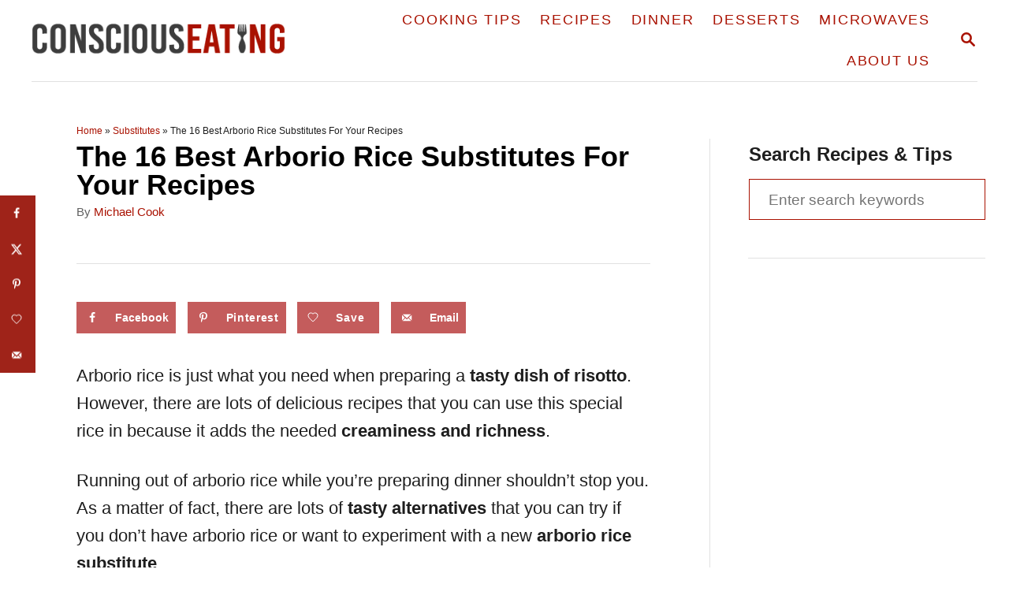

--- FILE ---
content_type: text/html; charset=UTF-8
request_url: https://myconsciouseating.com/arborio-rice-substitute/
body_size: 33820
content:
<!DOCTYPE html><html dir="ltr" lang="en-US" prefix="og: https://ogp.me/ns#">
	<head>
				<meta charset="UTF-8">
		<meta name="viewport" content="width=device-width, initial-scale=1.0">
		<meta http-equiv="X-UA-Compatible" content="ie=edge">
		<title>The 16 Best Arborio Rice Substitutes For Your Recipes</title>
	<style>img:is([sizes="auto" i], [sizes^="auto," i]) { contain-intrinsic-size: 3000px 1500px }</style>
	
		<!-- All in One SEO 4.9.2 - aioseo.com -->
	<meta name="robots" content="max-snippet:-1, max-image-preview:large, max-video-preview:-1" />
	<meta name="author" content="Michael Cook"/>
	<meta name="p:domain_verify" content="1d13e21528c646dc2d2200645b80a251" />
	<link rel="canonical" href="https://myconsciouseating.com/arborio-rice-substitute/" />
	<meta name="generator" content="All in One SEO (AIOSEO) 4.9.2" />
		<meta property="og:locale" content="en_US" />
		<meta property="og:site_name" content="Conscious Eating" />
		<meta property="og:type" content="article" />
		<meta property="og:title" content="The 16 Best Arborio Rice Substitutes For Your Recipes" />
		<meta property="og:url" content="https://myconsciouseating.com/arborio-rice-substitute/" />
		<meta property="og:image" content="https://myconsciouseating.com/wp-content/uploads/2021/08/arborio-rice-substitute-feat.jpg" />
		<meta property="og:image:secure_url" content="https://myconsciouseating.com/wp-content/uploads/2021/08/arborio-rice-substitute-feat.jpg" />
		<meta property="og:image:width" content="1200" />
		<meta property="og:image:height" content="800" />
		<meta property="article:published_time" content="2021-08-11T06:41:21+00:00" />
		<meta property="article:modified_time" content="2023-02-23T20:32:16+00:00" />
		<meta property="article:publisher" content="https://www.facebook.com/MyConsciousEating/" />
		<meta name="twitter:card" content="summary" />
		<meta name="twitter:site" content="@Michael00527962" />
		<meta name="twitter:title" content="The 16 Best Arborio Rice Substitutes For Your Recipes" />
		<meta name="twitter:image" content="https://myconsciouseating.com/wp-content/uploads/2021/08/arborio-rice-substitute-feat.jpg" />
		<!-- All in One SEO -->

<link rel="preload" href="https://myconsciouseating.com/wp-content/plugins/rate-my-post/public/css/fonts/ratemypost.ttf" type="font/ttf" as="font" crossorigin="anonymous"><!-- Hubbub v.1.36.3 https://morehubbub.com/ -->
<meta property="og:locale" content="en_US" />
<meta property="og:type" content="article" />
<meta property="og:title" content="The 16 Best Arborio Rice Substitutes For Your Recipes" />
<meta property="og:description" content="Arborio rice is just what you need when preparing a tasty dish of risotto. However, there are lots of delicious recipes that you can use this special rice in because it adds the needed creaminess" />
<meta property="og:url" content="https://myconsciouseating.com/arborio-rice-substitute/" />
<meta property="og:site_name" content="Conscious Eating" />
<meta property="og:updated_time" content="2023-02-23T12:32:16+00:00" />
<meta property="article:published_time" content="2021-08-11T06:41:21+00:00" />
<meta property="article:modified_time" content="2023-02-23T12:32:16+00:00" />
<meta name="twitter:card" content="summary_large_image" />
<meta name="twitter:title" content="The 16 Best Arborio Rice Substitutes For Your Recipes" />
<meta name="twitter:description" content="Arborio rice is just what you need when preparing a tasty dish of risotto. However, there are lots of delicious recipes that you can use this special rice in because it adds the needed creaminess" />
<meta class="flipboard-article" content="Arborio rice is just what you need when preparing a tasty dish of risotto. However, there are lots of delicious recipes that you can use this special rice in because it adds the needed creaminess" />
<meta property="og:image" content="https://myconsciouseating.com/wp-content/uploads/2021/08/arborio-rice-substitute-feat.jpg" />
<meta name="twitter:image" content="https://myconsciouseating.com/wp-content/uploads/2021/08/arborio-rice-substitute-feat.jpg" />
<meta property="og:image:width" content="1200" />
<meta property="og:image:height" content="800" />
<!-- Hubbub v.1.36.3 https://morehubbub.com/ -->
<link rel='dns-prefetch' href='//scripts.mediavine.com' />
<link rel='dns-prefetch' href='//www.googletagmanager.com' />
<link rel='dns-prefetch' href='//cdn.openshareweb.com' />
<link rel='dns-prefetch' href='//cdn.shareaholic.net' />
<link rel='dns-prefetch' href='//www.shareaholic.net' />
<link rel='dns-prefetch' href='//analytics.shareaholic.com' />
<link rel='dns-prefetch' href='//recs.shareaholic.com' />
<link rel='dns-prefetch' href='//partner.shareaholic.com' />
<link rel="alternate" type="application/rss+xml" title="Conscious Eating &raquo; Feed" href="https://myconsciouseating.com/feed/" />
<link rel="alternate" type="application/rss+xml" title="Conscious Eating &raquo; Comments Feed" href="https://myconsciouseating.com/comments/feed/" />
<link rel="alternate" type="application/rss+xml" title="Conscious Eating &raquo; The 16 Best Arborio Rice Substitutes For Your Recipes Comments Feed" href="https://myconsciouseating.com/arborio-rice-substitute/feed/" />
<script>(()=>{"use strict";const e=[400,500,600,700,800,900],t=e=>`wprm-min-${e}`,n=e=>`wprm-max-${e}`,s=new Set,o="ResizeObserver"in window,r=o?new ResizeObserver((e=>{for(const t of e)c(t.target)})):null,i=.5/(window.devicePixelRatio||1);function c(s){const o=s.getBoundingClientRect().width||0;for(let r=0;r<e.length;r++){const c=e[r],a=o<=c+i;o>c+i?s.classList.add(t(c)):s.classList.remove(t(c)),a?s.classList.add(n(c)):s.classList.remove(n(c))}}function a(e){s.has(e)||(s.add(e),r&&r.observe(e),c(e))}!function(e=document){e.querySelectorAll(".wprm-recipe").forEach(a)}();if(new MutationObserver((e=>{for(const t of e)for(const e of t.addedNodes)e instanceof Element&&(e.matches?.(".wprm-recipe")&&a(e),e.querySelectorAll?.(".wprm-recipe").forEach(a))})).observe(document.documentElement,{childList:!0,subtree:!0}),!o){let e=0;addEventListener("resize",(()=>{e&&cancelAnimationFrame(e),e=requestAnimationFrame((()=>s.forEach(c)))}),{passive:!0})}})();</script><style type="text/css" id="mv-trellis-custom-css">:root{--mv-trellis-color-link:var(--mv-trellis-color-primary);--mv-trellis-color-link-hover:var(--mv-trellis-color-secondary);--mv-trellis-font-body:system,BlinkMacSystemFont,-apple-system,".SFNSText-Regular","San Francisco","Roboto","Segoe UI","Helvetica Neue","Lucida Grande",sans-serif;--mv-trellis-font-heading:system,BlinkMacSystemFont,-apple-system,".SFNSText-Regular","San Francisco","Roboto","Segoe UI","Helvetica Neue","Lucida Grande",sans-serif;--mv-trellis-font-size-ex-sm:0.917125rem;--mv-trellis-font-size-sm:1.203125rem;--mv-trellis-font-size:1.375rem;--mv-trellis-font-size-lg:1.546875rem;--mv-trellis-color-primary:#a91101;--mv-trellis-color-secondary:#cc8a83;--mv-trellis-max-logo-size:50px;--mv-trellis-gutter-small:12px;--mv-trellis-gutter:24px;--mv-trellis-gutter-double:48px;--mv-trellis-gutter-large:48px;--mv-trellis-h1-font-color:#000000;--mv-trellis-h1-font-size:2.25rem;}</style><!-- Shareaholic - https://www.shareaholic.com -->
<link rel='preload' href='//cdn.shareaholic.net/assets/pub/shareaholic.js' as='script'/>
<script data-no-minify='1' data-cfasync='false'>
_SHR_SETTINGS = {"endpoints":{"local_recs_url":"https:\/\/myconsciouseating.com\/wp-admin\/admin-ajax.php?action=shareaholic_permalink_related","ajax_url":"https:\/\/myconsciouseating.com\/wp-admin\/admin-ajax.php"},"site_id":"fa018df132d7533d550847bccb6212df","url_components":{"year":"2021","monthnum":"08","day":"11","hour":"06","minute":"41","second":"21","post_id":"1394","postname":"arborio-rice-substitute","category":"substitutes"}};
</script>
<script data-no-minify='1' data-cfasync='false' src='//cdn.shareaholic.net/assets/pub/shareaholic.js' data-shr-siteid='fa018df132d7533d550847bccb6212df' async ></script>

<!-- Shareaholic Content Tags -->
<meta name='shareaholic:site_name' content='Conscious Eating' />
<meta name='shareaholic:language' content='en-US' />
<meta name='shareaholic:url' content='https://myconsciouseating.com/arborio-rice-substitute/' />
<meta name='shareaholic:keywords' content='cat:substitutes, type:post' />
<meta name='shareaholic:article_published_time' content='2021-08-11T06:41:21-07:00' />
<meta name='shareaholic:article_modified_time' content='2023-02-23T12:32:16-08:00' />
<meta name='shareaholic:shareable_page' content='true' />
<meta name='shareaholic:article_author_name' content='Michael Cook' />
<meta name='shareaholic:site_id' content='fa018df132d7533d550847bccb6212df' />
<meta name='shareaholic:wp_version' content='9.7.13' />
<meta name='shareaholic:image' content='https://myconsciouseating.com/wp-content/uploads/2021/08/arborio-rice-substitute-feat-1024x683.jpg' />
<!-- Shareaholic Content Tags End -->

<!-- Shareaholic Open Graph Tags -->
<meta property='og:image' content='https://myconsciouseating.com/wp-content/uploads/2021/08/arborio-rice-substitute-feat-1024x683.jpg' />
<!-- Shareaholic Open Graph Tags End -->
<link rel='stylesheet' id='pt-cv-public-style-css' href='https://myconsciouseating.com/wp-content/plugins/content-views-query-and-display-post-page/public/assets/css/cv.css' type='text/css' media='all' />
<link rel='stylesheet' id='pt-cv-public-pro-style-css' href='https://myconsciouseating.com/wp-content/plugins/pt-content-views-pro/public/assets/css/cvpro.min.css' type='text/css' media='all' />
<link rel='stylesheet' id='wprm-public-css' href='https://myconsciouseating.com/wp-content/plugins/wp-recipe-maker/dist/public-modern.css' type='text/css' media='all' />
<style id='wp-block-library-inline-css' type='text/css'>
:root{--wp-admin-theme-color:#007cba;--wp-admin-theme-color--rgb:0,124,186;--wp-admin-theme-color-darker-10:#006ba1;--wp-admin-theme-color-darker-10--rgb:0,107,161;--wp-admin-theme-color-darker-20:#005a87;--wp-admin-theme-color-darker-20--rgb:0,90,135;--wp-admin-border-width-focus:2px;--wp-block-synced-color:#7a00df;--wp-block-synced-color--rgb:122,0,223;--wp-bound-block-color:var(--wp-block-synced-color)}@media (min-resolution:192dpi){:root{--wp-admin-border-width-focus:1.5px}}.wp-element-button{cursor:pointer}:root{--wp--preset--font-size--normal:16px;--wp--preset--font-size--huge:42px}:root .has-very-light-gray-background-color{background-color:#eee}:root .has-very-dark-gray-background-color{background-color:#313131}:root .has-very-light-gray-color{color:#eee}:root .has-very-dark-gray-color{color:#313131}:root .has-vivid-green-cyan-to-vivid-cyan-blue-gradient-background{background:linear-gradient(135deg,#00d084,#0693e3)}:root .has-purple-crush-gradient-background{background:linear-gradient(135deg,#34e2e4,#4721fb 50%,#ab1dfe)}:root .has-hazy-dawn-gradient-background{background:linear-gradient(135deg,#faaca8,#dad0ec)}:root .has-subdued-olive-gradient-background{background:linear-gradient(135deg,#fafae1,#67a671)}:root .has-atomic-cream-gradient-background{background:linear-gradient(135deg,#fdd79a,#004a59)}:root .has-nightshade-gradient-background{background:linear-gradient(135deg,#330968,#31cdcf)}:root .has-midnight-gradient-background{background:linear-gradient(135deg,#020381,#2874fc)}.has-regular-font-size{font-size:1em}.has-larger-font-size{font-size:2.625em}.has-normal-font-size{font-size:var(--wp--preset--font-size--normal)}.has-huge-font-size{font-size:var(--wp--preset--font-size--huge)}.has-text-align-center{text-align:center}.has-text-align-left{text-align:left}.has-text-align-right{text-align:right}#end-resizable-editor-section{display:none}.aligncenter{clear:both}.items-justified-left{justify-content:flex-start}.items-justified-center{justify-content:center}.items-justified-right{justify-content:flex-end}.items-justified-space-between{justify-content:space-between}.screen-reader-text{border:0;clip:rect(1px,1px,1px,1px);clip-path:inset(50%);height:1px;margin:-1px;overflow:hidden;padding:0;position:absolute;width:1px;word-wrap:normal!important}.screen-reader-text:focus{background-color:#ddd;clip:auto!important;clip-path:none;color:#444;display:block;font-size:1em;height:auto;left:5px;line-height:normal;padding:15px 23px 14px;text-decoration:none;top:5px;width:auto;z-index:100000}html :where(.has-border-color){border-style:solid}html :where([style*=border-top-color]){border-top-style:solid}html :where([style*=border-right-color]){border-right-style:solid}html :where([style*=border-bottom-color]){border-bottom-style:solid}html :where([style*=border-left-color]){border-left-style:solid}html :where([style*=border-width]){border-style:solid}html :where([style*=border-top-width]){border-top-style:solid}html :where([style*=border-right-width]){border-right-style:solid}html :where([style*=border-bottom-width]){border-bottom-style:solid}html :where([style*=border-left-width]){border-left-style:solid}html :where(img[class*=wp-image-]){height:auto;max-width:100%}:where(figure){margin:0 0 1em}html :where(.is-position-sticky){--wp-admin--admin-bar--position-offset:var(--wp-admin--admin-bar--height,0px)}@media screen and (max-width:600px){html :where(.is-position-sticky){--wp-admin--admin-bar--position-offset:0px}}
</style>
<link rel='stylesheet' id='rate-my-post-css' href='https://myconsciouseating.com/wp-content/plugins/rate-my-post/public/css/rate-my-post.min.css' type='text/css' media='all' />
<style id='classic-theme-styles-inline-css' type='text/css'>
/*! This file is auto-generated */
.wp-block-button__link{color:#fff;background-color:#32373c;border-radius:9999px;box-shadow:none;text-decoration:none;padding:calc(.667em + 2px) calc(1.333em + 2px);font-size:1.125em}.wp-block-file__button{background:#32373c;color:#fff;text-decoration:none}
</style>
<link rel='stylesheet' id='dpsp-frontend-style-pro-css' href='https://myconsciouseating.com/wp-content/plugins/social-pug/assets/dist/style-frontend-pro.css' type='text/css' media='all' />
<style id='dpsp-frontend-style-pro-inline-css' type='text/css'>

				@media screen and ( max-width : 720px ) {
					.dpsp-content-wrapper.dpsp-hide-on-mobile,
					.dpsp-share-text.dpsp-hide-on-mobile {
						display: none;
					}
					.dpsp-has-spacing .dpsp-networks-btns-wrapper li {
						margin:0 2% 10px 0;
					}
					.dpsp-network-btn.dpsp-has-label:not(.dpsp-has-count) {
						max-height: 40px;
						padding: 0;
						justify-content: center;
					}
					.dpsp-content-wrapper.dpsp-size-small .dpsp-network-btn.dpsp-has-label:not(.dpsp-has-count){
						max-height: 32px;
					}
					.dpsp-content-wrapper.dpsp-size-large .dpsp-network-btn.dpsp-has-label:not(.dpsp-has-count){
						max-height: 46px;
					}
				}
			
								.dpsp-button-style-1 .dpsp-networks-btns-content.dpsp-networks-btns-wrapper .dpsp-network-btn .dpsp-network-icon,
								.dpsp-button-style-1 .dpsp-networks-btns-content.dpsp-networks-btns-wrapper .dpsp-network-btn {
									--customNetworkColor: #c45c5c;
									--customNetworkHoverColor: #9f2319;
									background: #c45c5c;
									border-color: #c45c5c;
								}
							
								.dpsp-button-style-1 .dpsp-networks-btns-content.dpsp-networks-btns-wrapper .dpsp-network-btn:hover .dpsp-network-icon,
								.dpsp-button-style-1 .dpsp-networks-btns-content.dpsp-networks-btns-wrapper .dpsp-network-btn:focus .dpsp-network-icon,
								.dpsp-button-style-1 .dpsp-networks-btns-content.dpsp-networks-btns-wrapper .dpsp-network-btn:hover,
								.dpsp-button-style-1 .dpsp-networks-btns-content.dpsp-networks-btns-wrapper .dpsp-network-btn:focus {
									border-color: #9f2319 !important;
									background: #9f2319 !important;
								}
							.dpsp-networks-btns-wrapper.dpsp-networks-btns-content .dpsp-network-btn {--networkHover: rgba(159, 35, 25, 0.4); --networkAccent: rgba(159, 35, 25, 1);}
			@media screen and ( max-width : 720px ) {
				aside#dpsp-floating-sidebar.dpsp-hide-on-mobile.opened {
					display: none;
				}
			}
			
					.dpsp-button-style-1 .dpsp-networks-btns-sidebar.dpsp-networks-btns-wrapper .dpsp-network-btn {
					--customNetworkColor: #9f2319;
					--customNetworkHoverColor: #c45c5c;
					background: #9f2319;
					border-color: #9f2319;
					}
					.dpsp-button-style-1 .dpsp-networks-btns-sidebar.dpsp-networks-btns-wrapper .dpsp-network-btn:hover,
					.dpsp-button-style-1 .dpsp-networks-btns-sidebar.dpsp-networks-btns-wrapper .dpsp-network-btn:focus {
					border-color: #c45c5c !important;
					background: #c45c5c !important;
			}.dpsp-networks-btns-wrapper.dpsp-networks-btns-sidebar .dpsp-network-btn {--networkHover: rgba(196, 92, 92, 0.4); --networkAccent: rgba(196, 92, 92, 1);}
@media only screen and (min-width: 721px) and (max-width: 1350px) {.has-grow-sidebar .content > .wrapper,.has-grow-sidebar .footer > .wrapper {margin-left:60px;}.has-grow-sidebar .wrapper-content{padding-left:10px;padding-right:10px;}}@media only screen and (max-width:1184px) {.has-grow-sidebar .widget-container.mv_trellis_mobile_hide{display:none;}.has-grow-sidebar .wrapper-content{display:block;}}
</style>
<link rel='stylesheet' id='wprmp-public-css' href='https://myconsciouseating.com/wp-content/plugins/wp-recipe-maker-premium/dist/public-premium.css' type='text/css' media='all' />
<link rel='stylesheet' id='ez-toc-css' href='https://myconsciouseating.com/wp-content/plugins/easy-table-of-contents/assets/css/screen.min.css' type='text/css' media='all' />
<style id='ez-toc-inline-css' type='text/css'>
div#ez-toc-container .ez-toc-title {font-size: 120%;}div#ez-toc-container .ez-toc-title {font-weight: 500;}div#ez-toc-container ul li , div#ez-toc-container ul li a {font-size: 95%;}div#ez-toc-container ul li , div#ez-toc-container ul li a {font-weight: 500;}div#ez-toc-container nav ul ul li {font-size: 90%;}.ez-toc-box-title {font-weight: bold; margin-bottom: 10px; text-align: center; text-transform: uppercase; letter-spacing: 1px; color: #666; padding-bottom: 5px;position:absolute;top:-4%;left:5%;background-color: inherit;transition: top 0.3s ease;}.ez-toc-box-title.toc-closed {top:-25%;}
</style>
<link rel='stylesheet' id='mv-trellis-bamboo-css' href='https://myconsciouseating.com/wp-content/themes/bamboo-trellis/assets/dist/css/main.1.0.0.css' type='text/css' media='all' />
				<script id="mv-trellis-localModel" data-cfasync="false">
					window.$adManagementConfig = window.$adManagementConfig || {};
					window.$adManagementConfig.web = window.$adManagementConfig.web || {};
					window.$adManagementConfig.web.localModel = {"optimize_mobile_pagespeed":true,"optimize_desktop_pagespeed":true,"content_selector":".mvt-content","footer_selector":"footer.footer","content_selector_mobile":".mvt-content","comments_selector":"","sidebar_atf_selector":".sidebar-primary .widget-container:nth-last-child(3)","sidebar_atf_position":"afterend","sidebar_btf_selector":".mv-sticky-slot","sidebar_btf_position":"beforeend","content_stop_selector":"","sidebar_btf_stop_selector":"footer.footer","custom_css":"","ad_box":true,"sidebar_minimum_width":"1190","native_html_templates":{"feed":"<aside class=\"mv-trellis-native-ad-feed\"><div class=\"native-ad-image\" style=\"min-height:320px;min-width:240px;\"><div style=\"display: none;\" data-native-size=\"[300, 250]\" data-native-type=\"video\"><\/div><div style=\"width:240px;height:320px;\" data-native-size=\"[240,320]\" data-native-type=\"image\"><\/div><\/div><div class=\"native-content\"><img class=\"native-icon\" data-native-type=\"icon\" style=\"max-height: 50px; width: auto;\"><h2 data-native-len=\"80\" data-native-d-len=\"120\" data-native-type=\"title\"><\/h2><div data-native-len=\"140\" data-native-d-len=\"340\" data-native-type=\"body\"><\/div><div class=\"cta-container\"><div data-native-type=\"sponsoredBy\"><\/div><a rel=\"nonopener sponsor\" data-native-type=\"clickUrl\" class=\"button article-read-more\"><span data-native-type=\"cta\"><\/span><\/a><\/div><\/div><\/aside>","content":"<aside class=\"mv-trellis-native-ad-content\"><div class=\"native-ad-image\"><div style=\"display: none;\" data-native-size=\"[300, 250]\" data-native-type=\"video\"><\/div><div data-native-size=\"[300,300]\" data-native-type=\"image\"><\/div><\/div><div class=\"native-content\"><img class=\"native-icon\" data-native-type=\"icon\" style=\"max-height: 50px; width: auto;\"><h2 data-native-len=\"80\" data-native-d-len=\"120\" data-native-type=\"title\"><\/h2><div data-native-len=\"140\" data-native-d-len=\"340\" data-native-type=\"body\"><\/div><div class=\"cta-container\"><div data-native-type=\"sponsoredBy\"><\/div><a data-native-type=\"clickUrl\" class=\"button article-read-more\"><span data-native-type=\"cta\"><\/span><\/a><\/div><\/div><\/aside>","sidebar":"<aside class=\"mv-trellis-native-ad-sidebar\"><div class=\"native-ad-image\"><div style=\"display: none;\" data-native-size=\"[300, 250]\" data-native-type=\"video\"><\/div><div data-native-size=\"[300,300]\" data-native-type=\"image\"><\/div><\/div><img class=\"native-icon\" data-native-type=\"icon\" style=\"max-height: 50px; width: auto;\"><h3 data-native-len=\"80\"><a rel=\"nonopener sponsor\" data-native-type=\"title\"><\/a><\/h3><div data-native-len=\"140\" data-native-d-len=\"340\" data-native-type=\"body\"><\/div><div data-native-type=\"sponsoredBy\"><\/div><a data-native-type=\"clickUrl\" class=\"button article-read-more\"><span data-native-type=\"cta\"><\/span><\/a><\/aside>","sticky_sidebar":"<aside class=\"mv-trellis-native-ad-sticky-sidebar\"><div class=\"native-ad-image\"><div style=\"display: none;\" data-native-size=\"[300, 250]\" data-native-type=\"video\"><\/div><div data-native-size=\"[300,300]\" data-native-type=\"image\"><\/div><\/div><img class=\"native-icon\" data-native-type=\"icon\" style=\"max-height: 50px; width: auto;\"><h3 data-native-len=\"80\" data-native-type=\"title\"><\/h3><div data-native-len=\"140\" data-native-d-len=\"340\" data-native-type=\"body\"><\/div><div data-native-type=\"sponsoredBy\"><\/div><a data-native-type=\"clickUrl\" class=\"button article-read-more\"><span data-native-type=\"cta\"><\/span><\/a><\/aside>","adhesion":"<aside class=\"mv-trellis-native-ad-adhesion\"><div data-native-size=\"[100,100]\" data-native-type=\"image\"><\/div><div class=\"native-content\"><img class=\"native-icon\" data-native-type=\"icon\" style=\"max-height: 50px; width: auto;\"><div data-native-type=\"sponsoredBy\"><\/div><h6 data-native-len=\"80\" data-native-d-len=\"120\" data-native-type=\"title\"><\/h6><\/div><div class=\"cta-container\"><a class=\"button article-read-more\" data-native-type=\"clickUrl\"><span data-native-type=\"cta\"><\/span><\/a><\/div><\/aside>"}};
				</script>
			<script type="text/javascript" src="https://myconsciouseating.com/wp-includes/js/jquery/jquery.min.js" id="jquery-core-js"></script>
<script type="text/javascript" src="https://myconsciouseating.com/wp-includes/js/jquery/jquery-migrate.min.js" id="jquery-migrate-js"></script>
<script type="text/javascript" async="async" fetchpriority="high" data-noptimize="1" data-cfasync="false" src="https://scripts.mediavine.com/tags/my-conscious-eating-1.js?ver=6.7.4" id="mv-script-wrapper-js"></script>
<script type="text/javascript" src="https://www.googletagmanager.com/gtag/js?id=UA-179841615-1" id="ga/js-js"></script>
<link rel="https://api.w.org/" href="https://myconsciouseating.com/wp-json/" /><link rel="alternate" title="JSON" type="application/json" href="https://myconsciouseating.com/wp-json/wp/v2/posts/1394" /><link rel="EditURI" type="application/rsd+xml" title="RSD" href="https://myconsciouseating.com/xmlrpc.php?rsd" />
<meta name="generator" content="WordPress 6.7.4" />
<link rel='shortlink' href='https://myconsciouseating.com/?p=1394' />
<link rel="alternate" title="oEmbed (JSON)" type="application/json+oembed" href="https://myconsciouseating.com/wp-json/oembed/1.0/embed?url=https%3A%2F%2Fmyconsciouseating.com%2Farborio-rice-substitute%2F" />
<link rel="alternate" title="oEmbed (XML)" type="text/xml+oembed" href="https://myconsciouseating.com/wp-json/oembed/1.0/embed?url=https%3A%2F%2Fmyconsciouseating.com%2Farborio-rice-substitute%2F&#038;format=xml" />
<!-- Affiliatable Base Code --> <script src="https://cdn.affiliatable.io/5670e55e4d3459091885818c74beba82.js"></script> <!-- /Affiliatable Base Code --><meta name="hubbub-info" description="Hubbub 1.36.3">
<!-- StarBox - the Author Box for Humans 3.5.4, visit: https://wordpress.org/plugins/starbox/ -->
<!-- /StarBox - the Author Box for Humans -->

<link rel='stylesheet' id='5bec696fc6-css' href='https://myconsciouseating.com/wp-content/plugins/starbox/themes/business/css/frontend.min.css' type='text/css' media='all' />
				<script id="mv-trellis-localModel" data-cfasync="false">
					window.$adManagementConfig = window.$adManagementConfig || {};
					window.$adManagementConfig.web = window.$adManagementConfig.web || {};
					window.$adManagementConfig.web.localModel = {"optimize_mobile_pagespeed":true,"optimize_desktop_pagespeed":true,"content_selector":".mvt-content","footer_selector":"footer.footer","content_selector_mobile":".mvt-content","comments_selector":"","sidebar_atf_selector":".sidebar-primary .widget-container:nth-last-child(3)","sidebar_atf_position":"afterend","sidebar_btf_selector":".mv-sticky-slot","sidebar_btf_position":"beforeend","content_stop_selector":"","sidebar_btf_stop_selector":"footer.footer","custom_css":"","ad_box":true,"sidebar_minimum_width":"1190","native_html_templates":{"feed":"<aside class=\"mv-trellis-native-ad-feed\"><div class=\"native-ad-image\" style=\"min-height:320px;min-width:240px;\"><div style=\"display: none;\" data-native-size=\"[300, 250]\" data-native-type=\"video\"><\/div><div style=\"width:240px;height:320px;\" data-native-size=\"[240,320]\" data-native-type=\"image\"><\/div><\/div><div class=\"native-content\"><img class=\"native-icon\" data-native-type=\"icon\" style=\"max-height: 50px; width: auto;\"><h2 data-native-len=\"80\" data-native-d-len=\"120\" data-native-type=\"title\"><\/h2><div data-native-len=\"140\" data-native-d-len=\"340\" data-native-type=\"body\"><\/div><div class=\"cta-container\"><div data-native-type=\"sponsoredBy\"><\/div><a rel=\"nonopener sponsor\" data-native-type=\"clickUrl\" class=\"button article-read-more\"><span data-native-type=\"cta\"><\/span><\/a><\/div><\/div><\/aside>","content":"<aside class=\"mv-trellis-native-ad-content\"><div class=\"native-ad-image\"><div style=\"display: none;\" data-native-size=\"[300, 250]\" data-native-type=\"video\"><\/div><div data-native-size=\"[300,300]\" data-native-type=\"image\"><\/div><\/div><div class=\"native-content\"><img class=\"native-icon\" data-native-type=\"icon\" style=\"max-height: 50px; width: auto;\"><h2 data-native-len=\"80\" data-native-d-len=\"120\" data-native-type=\"title\"><\/h2><div data-native-len=\"140\" data-native-d-len=\"340\" data-native-type=\"body\"><\/div><div class=\"cta-container\"><div data-native-type=\"sponsoredBy\"><\/div><a data-native-type=\"clickUrl\" class=\"button article-read-more\"><span data-native-type=\"cta\"><\/span><\/a><\/div><\/div><\/aside>","sidebar":"<aside class=\"mv-trellis-native-ad-sidebar\"><div class=\"native-ad-image\"><div style=\"display: none;\" data-native-size=\"[300, 250]\" data-native-type=\"video\"><\/div><div data-native-size=\"[300,300]\" data-native-type=\"image\"><\/div><\/div><img class=\"native-icon\" data-native-type=\"icon\" style=\"max-height: 50px; width: auto;\"><h3 data-native-len=\"80\"><a rel=\"nonopener sponsor\" data-native-type=\"title\"><\/a><\/h3><div data-native-len=\"140\" data-native-d-len=\"340\" data-native-type=\"body\"><\/div><div data-native-type=\"sponsoredBy\"><\/div><a data-native-type=\"clickUrl\" class=\"button article-read-more\"><span data-native-type=\"cta\"><\/span><\/a><\/aside>","sticky_sidebar":"<aside class=\"mv-trellis-native-ad-sticky-sidebar\"><div class=\"native-ad-image\"><div style=\"display: none;\" data-native-size=\"[300, 250]\" data-native-type=\"video\"><\/div><div data-native-size=\"[300,300]\" data-native-type=\"image\"><\/div><\/div><img class=\"native-icon\" data-native-type=\"icon\" style=\"max-height: 50px; width: auto;\"><h3 data-native-len=\"80\" data-native-type=\"title\"><\/h3><div data-native-len=\"140\" data-native-d-len=\"340\" data-native-type=\"body\"><\/div><div data-native-type=\"sponsoredBy\"><\/div><a data-native-type=\"clickUrl\" class=\"button article-read-more\"><span data-native-type=\"cta\"><\/span><\/a><\/aside>","adhesion":"<aside class=\"mv-trellis-native-ad-adhesion\"><div data-native-size=\"[100,100]\" data-native-type=\"image\"><\/div><div class=\"native-content\"><img class=\"native-icon\" data-native-type=\"icon\" style=\"max-height: 50px; width: auto;\"><div data-native-type=\"sponsoredBy\"><\/div><h6 data-native-len=\"80\" data-native-d-len=\"120\" data-native-type=\"title\"><\/h6><\/div><div class=\"cta-container\"><a class=\"button article-read-more\" data-native-type=\"clickUrl\"><span data-native-type=\"cta\"><\/span><\/a><\/div><\/aside>"}};
				</script>
			<script type="text/javascript" src="https://myconsciouseating.com/wp-content/plugins/starbox/themes/business/js/frontend.min.js" id="c9f55a5470-js"></script>
<link rel='stylesheet' id='28f04e13b1-css' href='https://myconsciouseating.com/wp-content/plugins/starbox/themes/admin/css/hidedefault.min.css' type='text/css' media='all' />
<style type="text/css"> .tippy-box[data-theme~="wprm"] { background-color: #333333; color: #FFFFFF; } .tippy-box[data-theme~="wprm"][data-placement^="top"] > .tippy-arrow::before { border-top-color: #333333; } .tippy-box[data-theme~="wprm"][data-placement^="bottom"] > .tippy-arrow::before { border-bottom-color: #333333; } .tippy-box[data-theme~="wprm"][data-placement^="left"] > .tippy-arrow::before { border-left-color: #333333; } .tippy-box[data-theme~="wprm"][data-placement^="right"] > .tippy-arrow::before { border-right-color: #333333; } .tippy-box[data-theme~="wprm"] a { color: #FFFFFF; } .wprm-comment-rating svg { width: 18px !important; height: 18px !important; } img.wprm-comment-rating { width: 90px !important; height: 18px !important; } body { --comment-rating-star-color: #343434; } body { --wprm-popup-font-size: 16px; } body { --wprm-popup-background: #ffffff; } body { --wprm-popup-title: #000000; } body { --wprm-popup-content: #444444; } body { --wprm-popup-button-background: #444444; } body { --wprm-popup-button-text: #ffffff; } body { --wprm-popup-accent: #747B2D; }</style><style type="text/css">.wprm-glossary-term {color: #5A822B;text-decoration: underline;cursor: help;}</style><style type="text/css">.wprm-recipe-template-mce {
    font-family: inherit; /*wprm_font_family type=font*/
    font-size: 0.9em; /*wprm_font_size type=font_size*/
    text-align: center; /*wprm_text_align type=align*/
    margin-top: 0px; /*wprm_margin_top type=size*/
    margin-bottom: 10px; /*wprm_margin_bottom type=size*/
}
.wprm-recipe-template-mce a  {
    margin: 5px; /*wprm_margin_button type=size*/
    margin: 5px; /*wprm_margin_button type=size*/
}

.wprm-recipe-template-mce a:first-child {
    margin-left: 0;
}
.wprm-recipe-template-mce a:last-child {
    margin-right: 0;
}.wprm-recipe-template-snippet-basic-buttons {
    font-family: inherit; /* wprm_font_family type=font */
    font-size: 0.9em; /* wprm_font_size type=font_size */
    text-align: center; /* wprm_text_align type=align */
    margin-top: 0px; /* wprm_margin_top type=size */
    margin-bottom: 10px; /* wprm_margin_bottom type=size */
}
.wprm-recipe-template-snippet-basic-buttons a  {
    margin: 5px; /* wprm_margin_button type=size */
    margin: 5px; /* wprm_margin_button type=size */
}

.wprm-recipe-template-snippet-basic-buttons a:first-child {
    margin-left: 0;
}
.wprm-recipe-template-snippet-basic-buttons a:last-child {
    margin-right: 0;
}.wprm-recipe-template-chic-template {
    margin: 20px auto;
    background-color: #ffffff; /*wprm_background type=color*/
    font-family: -apple-system, BlinkMacSystemFont, "Segoe UI", Roboto, Oxygen-Sans, Ubuntu, Cantarell, "Helvetica Neue", sans-serif; /*wprm_main_font_family type=font*/
    font-size: 1em; /*wprm_main_font_size type=font_size*/
    line-height: 1.5em !important; /*wprm_main_line_height type=font_size*/
    color: #333333; /*wprm_main_text type=color*/
    max-width: 950px; /*wprm_max_width type=size*/
}
.wprm-recipe-template-chic-template a {
    color: #aa1101; /*wprm_link type=color*/
}
.wprm-recipe-template-chic-template p, .wprm-recipe-template-chic-template li {
    font-family: -apple-system, BlinkMacSystemFont, "Segoe UI", Roboto, Oxygen-Sans, Ubuntu, Cantarell, "Helvetica Neue", sans-serif; /*wprm_main_font_family type=font*/
    font-size: 1em !important;
    line-height: 1.5em !important; /*wprm_main_line_height type=font_size*/
}
.wprm-recipe-template-chic-template li {
    margin: 0 0 0 32px !important;
    padding: 0 !important;
}
.rtl .wprm-recipe-template-chic-template li {
    margin: 0 32px 0 0 !important;
}
.wprm-recipe-template-chic-template ol, .wprm-recipe-template-chic-template ul {
    margin: 0 !important;
    padding: 0 !important;
}
.wprm-recipe-template-chic-template br {
    display: none;
}
.wprm-recipe-template-chic-template .wprm-recipe-name,
.wprm-recipe-template-chic-template .wprm-recipe-header {
    font-family: -apple-system, BlinkMacSystemFont, "Segoe UI", Roboto, Oxygen-Sans, Ubuntu, Cantarell, "Helvetica Neue", sans-serif; /*wprm_header_font_family type=font*/
    color: #212121; /*wprm_header_text type=color*/
    line-height: 1.3em; /*wprm_header_line_height type=font_size*/
}
.wprm-recipe-template-chic-template h1,
.wprm-recipe-template-chic-template h2,
.wprm-recipe-template-chic-template h3,
.wprm-recipe-template-chic-template h4,
.wprm-recipe-template-chic-template h5,
.wprm-recipe-template-chic-template h6 {
    font-family: -apple-system, BlinkMacSystemFont, "Segoe UI", Roboto, Oxygen-Sans, Ubuntu, Cantarell, "Helvetica Neue", sans-serif; /*wprm_header_font_family type=font*/
    color: #212121; /*wprm_header_text type=color*/
    line-height: 1.3em; /*wprm_header_line_height type=font_size*/
    margin: 0 !important;
    padding: 0 !important;
}
.wprm-recipe-template-chic-template .wprm-recipe-header {
    margin-top: 1.2em !important;
}
.wprm-recipe-template-chic-template h1 {
    font-size: 2em; /*wprm_h1_size type=font_size*/
}
.wprm-recipe-template-chic-template h2 {
    font-size: 1.8em; /*wprm_h2_size type=font_size*/
}
.wprm-recipe-template-chic-template h3 {
    font-size: 1.2em; /*wprm_h3_size type=font_size*/
}
.wprm-recipe-template-chic-template h4 {
    font-size: 1em; /*wprm_h4_size type=font_size*/
}
.wprm-recipe-template-chic-template h5 {
    font-size: 1em; /*wprm_h5_size type=font_size*/
}
.wprm-recipe-template-chic-template h6 {
    font-size: 1em; /*wprm_h6_size type=font_size*/
}.wprm-recipe-template-chic-template {
    font-size: 1em; /*wprm_main_font_size type=font_size*/
	border-style: solid; /*wprm_border_style type=border*/
	border-width: 1px; /*wprm_border_width type=size*/
	border-color: #E0E0E0; /*wprm_border type=color*/
    padding: 10px;
    background-color: #ffffff; /*wprm_background type=color*/
    max-width: 950px; /*wprm_max_width type=size*/
}
.wprm-recipe-template-chic-template a {
    color: #aa1101; /*wprm_link type=color*/
}
.wprm-recipe-template-chic-template .wprm-recipe-name {
    line-height: 1.3em;
    font-weight: bold;
}
.wprm-recipe-template-chic-template .wprm-template-chic-buttons {
	clear: both;
    font-size: 0.9em;
    text-align: center;
}
.wprm-recipe-template-chic-template .wprm-template-chic-buttons .wprm-recipe-icon {
    margin-right: 5px;
}
.wprm-recipe-template-chic-template .wprm-recipe-header {
	margin-bottom: 0.5em !important;
}
.wprm-recipe-template-chic-template .wprm-nutrition-label-container {
	font-size: 0.9em;
}
.wprm-recipe-template-chic-template .wprm-call-to-action {
	border-radius: 3px;
}.wprm-recipe-template-compact-howto {
    margin: 20px auto;
    background-color: #fafafa; /* wprm_background type=color */
    font-family: -apple-system, BlinkMacSystemFont, "Segoe UI", Roboto, Oxygen-Sans, Ubuntu, Cantarell, "Helvetica Neue", sans-serif; /* wprm_main_font_family type=font */
    font-size: 0.9em; /* wprm_main_font_size type=font_size */
    line-height: 1.5em; /* wprm_main_line_height type=font_size */
    color: #333333; /* wprm_main_text type=color */
    max-width: 650px; /* wprm_max_width type=size */
}
.wprm-recipe-template-compact-howto a {
    color: #3498db; /* wprm_link type=color */
}
.wprm-recipe-template-compact-howto p, .wprm-recipe-template-compact-howto li {
    font-family: -apple-system, BlinkMacSystemFont, "Segoe UI", Roboto, Oxygen-Sans, Ubuntu, Cantarell, "Helvetica Neue", sans-serif; /* wprm_main_font_family type=font */
    font-size: 1em !important;
    line-height: 1.5em !important; /* wprm_main_line_height type=font_size */
}
.wprm-recipe-template-compact-howto li {
    margin: 0 0 0 32px !important;
    padding: 0 !important;
}
.rtl .wprm-recipe-template-compact-howto li {
    margin: 0 32px 0 0 !important;
}
.wprm-recipe-template-compact-howto ol, .wprm-recipe-template-compact-howto ul {
    margin: 0 !important;
    padding: 0 !important;
}
.wprm-recipe-template-compact-howto br {
    display: none;
}
.wprm-recipe-template-compact-howto .wprm-recipe-name,
.wprm-recipe-template-compact-howto .wprm-recipe-header {
    font-family: -apple-system, BlinkMacSystemFont, "Segoe UI", Roboto, Oxygen-Sans, Ubuntu, Cantarell, "Helvetica Neue", sans-serif; /* wprm_header_font_family type=font */
    color: #000000; /* wprm_header_text type=color */
    line-height: 1.3em; /* wprm_header_line_height type=font_size */
}
.wprm-recipe-template-compact-howto .wprm-recipe-header * {
    font-family: -apple-system, BlinkMacSystemFont, "Segoe UI", Roboto, Oxygen-Sans, Ubuntu, Cantarell, "Helvetica Neue", sans-serif; /* wprm_main_font_family type=font */
}
.wprm-recipe-template-compact-howto h1,
.wprm-recipe-template-compact-howto h2,
.wprm-recipe-template-compact-howto h3,
.wprm-recipe-template-compact-howto h4,
.wprm-recipe-template-compact-howto h5,
.wprm-recipe-template-compact-howto h6 {
    font-family: -apple-system, BlinkMacSystemFont, "Segoe UI", Roboto, Oxygen-Sans, Ubuntu, Cantarell, "Helvetica Neue", sans-serif; /* wprm_header_font_family type=font */
    color: #212121; /* wprm_header_text type=color */
    line-height: 1.3em; /* wprm_header_line_height type=font_size */
    margin: 0 !important;
    padding: 0 !important;
}
.wprm-recipe-template-compact-howto .wprm-recipe-header {
    margin-top: 1.2em !important;
}
.wprm-recipe-template-compact-howto h1 {
    font-size: 2em; /* wprm_h1_size type=font_size */
}
.wprm-recipe-template-compact-howto h2 {
    font-size: 1.8em; /* wprm_h2_size type=font_size */
}
.wprm-recipe-template-compact-howto h3 {
    font-size: 1.2em; /* wprm_h3_size type=font_size */
}
.wprm-recipe-template-compact-howto h4 {
    font-size: 1em; /* wprm_h4_size type=font_size */
}
.wprm-recipe-template-compact-howto h5 {
    font-size: 1em; /* wprm_h5_size type=font_size */
}
.wprm-recipe-template-compact-howto h6 {
    font-size: 1em; /* wprm_h6_size type=font_size */
}.wprm-recipe-template-compact-howto {
	border-style: solid; /* wprm_border_style type=border */
	border-width: 1px; /* wprm_border_width type=size */
	border-color: #777777; /* wprm_border type=color */
	border-radius: 0px; /* wprm_border_radius type=size */
	padding: 10px;
}.wprm-recipe-template-chic {
    margin: 20px auto;
    background-color: #fafafa; /* wprm_background type=color */
    font-family: -apple-system, BlinkMacSystemFont, "Segoe UI", Roboto, Oxygen-Sans, Ubuntu, Cantarell, "Helvetica Neue", sans-serif; /* wprm_main_font_family type=font */
    font-size: 0.9em; /* wprm_main_font_size type=font_size */
    line-height: 1.5em; /* wprm_main_line_height type=font_size */
    color: #333333; /* wprm_main_text type=color */
    max-width: 650px; /* wprm_max_width type=size */
}
.wprm-recipe-template-chic a {
    color: #3498db; /* wprm_link type=color */
}
.wprm-recipe-template-chic p, .wprm-recipe-template-chic li {
    font-family: -apple-system, BlinkMacSystemFont, "Segoe UI", Roboto, Oxygen-Sans, Ubuntu, Cantarell, "Helvetica Neue", sans-serif; /* wprm_main_font_family type=font */
    font-size: 1em !important;
    line-height: 1.5em !important; /* wprm_main_line_height type=font_size */
}
.wprm-recipe-template-chic li {
    margin: 0 0 0 32px !important;
    padding: 0 !important;
}
.rtl .wprm-recipe-template-chic li {
    margin: 0 32px 0 0 !important;
}
.wprm-recipe-template-chic ol, .wprm-recipe-template-chic ul {
    margin: 0 !important;
    padding: 0 !important;
}
.wprm-recipe-template-chic br {
    display: none;
}
.wprm-recipe-template-chic .wprm-recipe-name,
.wprm-recipe-template-chic .wprm-recipe-header {
    font-family: -apple-system, BlinkMacSystemFont, "Segoe UI", Roboto, Oxygen-Sans, Ubuntu, Cantarell, "Helvetica Neue", sans-serif; /* wprm_header_font_family type=font */
    color: #000000; /* wprm_header_text type=color */
    line-height: 1.3em; /* wprm_header_line_height type=font_size */
}
.wprm-recipe-template-chic .wprm-recipe-header * {
    font-family: -apple-system, BlinkMacSystemFont, "Segoe UI", Roboto, Oxygen-Sans, Ubuntu, Cantarell, "Helvetica Neue", sans-serif; /* wprm_main_font_family type=font */
}
.wprm-recipe-template-chic h1,
.wprm-recipe-template-chic h2,
.wprm-recipe-template-chic h3,
.wprm-recipe-template-chic h4,
.wprm-recipe-template-chic h5,
.wprm-recipe-template-chic h6 {
    font-family: -apple-system, BlinkMacSystemFont, "Segoe UI", Roboto, Oxygen-Sans, Ubuntu, Cantarell, "Helvetica Neue", sans-serif; /* wprm_header_font_family type=font */
    color: #212121; /* wprm_header_text type=color */
    line-height: 1.3em; /* wprm_header_line_height type=font_size */
    margin: 0 !important;
    padding: 0 !important;
}
.wprm-recipe-template-chic .wprm-recipe-header {
    margin-top: 1.2em !important;
}
.wprm-recipe-template-chic h1 {
    font-size: 2em; /* wprm_h1_size type=font_size */
}
.wprm-recipe-template-chic h2 {
    font-size: 1.8em; /* wprm_h2_size type=font_size */
}
.wprm-recipe-template-chic h3 {
    font-size: 1.2em; /* wprm_h3_size type=font_size */
}
.wprm-recipe-template-chic h4 {
    font-size: 1em; /* wprm_h4_size type=font_size */
}
.wprm-recipe-template-chic h5 {
    font-size: 1em; /* wprm_h5_size type=font_size */
}
.wprm-recipe-template-chic h6 {
    font-size: 1em; /* wprm_h6_size type=font_size */
}.wprm-recipe-template-chic {
    font-size: 1em; /* wprm_main_font_size type=font_size */
	border-style: solid; /* wprm_border_style type=border */
	border-width: 1px; /* wprm_border_width type=size */
	border-color: #E0E0E0; /* wprm_border type=color */
    padding: 10px;
    background-color: #ffffff; /* wprm_background type=color */
    max-width: 950px; /* wprm_max_width type=size */
}
.wprm-recipe-template-chic a {
    color: #5A822B; /* wprm_link type=color */
}
.wprm-recipe-template-chic .wprm-recipe-name {
    line-height: 1.3em;
    font-weight: bold;
}
.wprm-recipe-template-chic .wprm-template-chic-buttons {
	clear: both;
    font-size: 0.9em;
    text-align: center;
}
.wprm-recipe-template-chic .wprm-template-chic-buttons .wprm-recipe-icon {
    margin-right: 5px;
}
.wprm-recipe-template-chic .wprm-recipe-header {
	margin-bottom: 0.5em !important;
}
.wprm-recipe-template-chic .wprm-nutrition-label-container {
	font-size: 0.9em;
}
.wprm-recipe-template-chic .wprm-call-to-action {
	border-radius: 3px;
}</style><style type="text/css" id="mv-trellis-native-ads-css">:root{--mv-trellis-color-native-ad-background: var(--mv-trellis-color-background-accent,#fafafa);}[class*="mv-trellis-native-ad"]{display:flex;flex-direction:column;text-align:center;align-items:center;padding:10px;margin:15px 0;border-top:1px solid #eee;border-bottom:1px solid #eee;background-color:var(--mv-trellis-color-native-ad-background,#fafafa)}[class*="mv-trellis-native-ad"] [data-native-type="image"]{background-repeat:no-repeat;background-size:cover;background-position:center center;}[class*="mv-trellis-native-ad"] [data-native-type="sponsoredBy"]{font-size:0.875rem;text-decoration:none;transition:color .3s ease-in-out,background-color .3s ease-in-out;}[class*="mv-trellis-native-ad"] [data-native-type="title"]{line-height:1;margin:10px 0;max-width:100%;text-decoration:none;transition:color .3s ease-in-out,background-color .3s ease-in-out;}[class*="mv-trellis-native-ad"] [data-native-type="title"],[class*="mv-trellis-native-ad"] [data-native-type="sponsoredBy"]{color:var(--mv-trellis-color-link)}[class*="mv-trellis-native-ad"] [data-native-type="title"]:hover,[class*="mv-trellis-native-ad"] [data-native-type="sponsoredBy"]:hover{color:var(--mv-trellis-color-link-hover)}[class*="mv-trellis-native-ad"] [data-native-type="body"]{max-width:100%;}[class*="mv-trellis-native-ad"] .article-read-more{display:inline-block;font-size:0.875rem;line-height:1.25;margin-left:0px;margin-top:10px;padding:10px 20px;text-align:right;text-decoration:none;text-transform:uppercase;}@media only screen and (min-width:600px){.mv-trellis-native-ad-feed,.mv-trellis-native-ad-content{flex-direction:row;padding:0;text-align:left;}.mv-trellis-native-ad-feed .native-content,.mv-trellis-native-ad-content{padding:10px}}.mv-trellis-native-ad-feed [data-native-type="image"]{max-width:100%;height:auto;}.mv-trellis-native-ad-feed .cta-container,.mv-trellis-native-ad-content .cta-container{display:flex;flex-direction:column;align-items:center;}@media only screen and (min-width:600px){.mv-trellis-native-ad-feed .cta-container,.mv-trellis-native-ad-content .cta-container{flex-direction:row;align-items: flex-end;justify-content:space-between;}}@media only screen and (min-width:600px){.mv-trellis-native-ad-content{padding:0;}.mv-trellis-native-ad-content .native-content{max-width:calc(100% - 300px);padding:15px;}}.mv-trellis-native-ad-content [data-native-type="image"]{height:300px;max-width:100%;width:300px;}.mv-trellis-native-ad-sticky-sidebar,.mv-trellis-native-ad-sidebar{font-size:var(--mv-trellis-font-size-sm,0.875rem);margin:20px 0;max-width:300px;padding:0 0 var(--mv-trellis-gutter,20px);}.mv-trellis-native-ad-sticky-sidebar [data-native-type="image"],.mv-trellis-native-ad-sticky-sidebar [data-native-type="image"]{height:300px;margin:0 auto;max-width:100%;width:300px;}.mv-trellis-native-ad-sticky-sidebar [data-native-type="body"]{padding:0 var(--mv-trellis-gutter,20px);}.mv-trellis-native-ad-sticky-sidebar [data-native-type="sponsoredBy"],.mv-trellis-native-ad-sticky-sidebar [data-native-type="sponsoredBy"]{display:inline-block}.mv-trellis-native-ad-sticky-sidebar h3,.mv-trellis-native-ad-sidebar h3 [data-native-type="title"]{margin:15px auto;width:300px;}.mv-trellis-native-ad-adhesion{background-color:transparent;flex-direction:row;height:90px;margin:0;padding:0 20px;}.mv-trellis-native-ad-adhesion [data-native-type="image"]{height:120px;margin:0 auto;max-width:100%;transform:translateY(-20px);width:120px;}.mv-trellis-native-ad-adhesion [data-native-type="sponsoredBy"],.mv-trellis-native-ad-adhesion  .article-read-more{font-size:0.75rem;}.mv-trellis-native-ad-adhesion [data-native-type="title"]{font-size:1rem;}.mv-trellis-native-ad-adhesion .native-content{display:flex;flex-direction:column;justify-content:center;padding:0 10px;text-align:left;}.mv-trellis-native-ad-adhesion .cta-container{display:flex;align-items:center;}</style>			<meta name="theme-color" content="#243746"/>
			<link rel="manifest" href="https://myconsciouseating.com/manifest">
		

<script type="application/ld+json" class="saswp-schema-markup-output">
[{"@context":"https:\/\/schema.org\/","@graph":[{"@context":"https:\/\/schema.org\/","@type":"SiteNavigationElement","@id":"https:\/\/myconsciouseating.com\/#cooking-tips","name":"Cooking Tips","url":"https:\/\/myconsciouseating.com\/cooking\/"},{"@context":"https:\/\/schema.org\/","@type":"SiteNavigationElement","@id":"https:\/\/myconsciouseating.com\/#substitutes","name":"Substitutes","url":"https:\/\/myconsciouseating.com\/substitutes\/"},{"@context":"https:\/\/schema.org\/","@type":"SiteNavigationElement","@id":"https:\/\/myconsciouseating.com\/#food-comparisons","name":"Food Comparisons","url":"https:\/\/myconsciouseating.com\/food-comparisons\/"},{"@context":"https:\/\/schema.org\/","@type":"SiteNavigationElement","@id":"https:\/\/myconsciouseating.com\/#reheating-food","name":"Reheating Food","url":"https:\/\/myconsciouseating.com\/reheat\/"},{"@context":"https:\/\/schema.org\/","@type":"SiteNavigationElement","@id":"https:\/\/myconsciouseating.com\/#blog","name":"Blog","url":"https:\/\/myconsciouseating.com\/blog\/"},{"@context":"https:\/\/schema.org\/","@type":"SiteNavigationElement","@id":"https:\/\/myconsciouseating.com\/#recipes","name":"Recipes","url":"https:\/\/myconsciouseating.com\/recipes\/"},{"@context":"https:\/\/schema.org\/","@type":"SiteNavigationElement","@id":"https:\/\/myconsciouseating.com\/#copycat-recipes","name":"Copycat Recipes","url":"https:\/\/myconsciouseating.com\/recipes\/copycat-recipes\/"},{"@context":"https:\/\/schema.org\/","@type":"SiteNavigationElement","@id":"https:\/\/myconsciouseating.com\/#breakfast","name":"Breakfast","url":"https:\/\/myconsciouseating.com\/recipes\/breakfast\/"},{"@context":"https:\/\/schema.org\/","@type":"SiteNavigationElement","@id":"https:\/\/myconsciouseating.com\/#lunch","name":"Lunch","url":"https:\/\/myconsciouseating.com\/recipes\/lunch\/"},{"@context":"https:\/\/schema.org\/","@type":"SiteNavigationElement","@id":"https:\/\/myconsciouseating.com\/#dinner","name":"Dinner","url":"https:\/\/myconsciouseating.com\/recipes\/dinner\/"},{"@context":"https:\/\/schema.org\/","@type":"SiteNavigationElement","@id":"https:\/\/myconsciouseating.com\/#casseroles","name":"Casseroles","url":"https:\/\/myconsciouseating.com\/recipes\/casseroles\/"},{"@context":"https:\/\/schema.org\/","@type":"SiteNavigationElement","@id":"https:\/\/myconsciouseating.com\/#appetizers","name":"Appetizers","url":"https:\/\/myconsciouseating.com\/recipes\/appetizers\/"},{"@context":"https:\/\/schema.org\/","@type":"SiteNavigationElement","@id":"https:\/\/myconsciouseating.com\/#side-dishes","name":"Side Dishes","url":"https:\/\/myconsciouseating.com\/recipes\/side-dish\/"},{"@context":"https:\/\/schema.org\/","@type":"SiteNavigationElement","@id":"https:\/\/myconsciouseating.com\/#snacks","name":"Snacks","url":"https:\/\/myconsciouseating.com\/recipes\/snacks\/"},{"@context":"https:\/\/schema.org\/","@type":"SiteNavigationElement","@id":"https:\/\/myconsciouseating.com\/#drinks","name":"Drinks","url":"https:\/\/myconsciouseating.com\/recipes\/drinks\/"},{"@context":"https:\/\/schema.org\/","@type":"SiteNavigationElement","@id":"https:\/\/myconsciouseating.com\/#salads","name":"Salads","url":"https:\/\/myconsciouseating.com\/recipes\/salads\/"},{"@context":"https:\/\/schema.org\/","@type":"SiteNavigationElement","@id":"https:\/\/myconsciouseating.com\/#soups","name":"Soups","url":"https:\/\/myconsciouseating.com\/recipes\/soups\/"},{"@context":"https:\/\/schema.org\/","@type":"SiteNavigationElement","@id":"https:\/\/myconsciouseating.com\/#desserts","name":"Desserts","url":"https:\/\/myconsciouseating.com\/recipes\/desserts\/"},{"@context":"https:\/\/schema.org\/","@type":"SiteNavigationElement","@id":"https:\/\/myconsciouseating.com\/#sauces-dressings","name":"Sauces &amp; Dressings","url":"https:\/\/myconsciouseating.com\/recipes\/sauces\/"},{"@context":"https:\/\/schema.org\/","@type":"SiteNavigationElement","@id":"https:\/\/myconsciouseating.com\/#seasonings","name":"Seasonings","url":"https:\/\/myconsciouseating.com\/recipes\/seasonings\/"},{"@context":"https:\/\/schema.org\/","@type":"SiteNavigationElement","@id":"https:\/\/myconsciouseating.com\/#dinner","name":"Dinner","url":"https:\/\/myconsciouseating.com\/recipes\/dinner\/"},{"@context":"https:\/\/schema.org\/","@type":"SiteNavigationElement","@id":"https:\/\/myconsciouseating.com\/#desserts","name":"Desserts","url":"https:\/\/myconsciouseating.com\/recipes\/desserts\/"},{"@context":"https:\/\/schema.org\/","@type":"SiteNavigationElement","@id":"https:\/\/myconsciouseating.com\/#microwaves","name":"Microwaves","url":"https:\/\/myconsciouseating.com\/microwaves\/"},{"@context":"https:\/\/schema.org\/","@type":"SiteNavigationElement","@id":"https:\/\/myconsciouseating.com\/#about-us","name":"About Us","url":"https:\/\/myconsciouseating.com\/about-us\/"},{"@context":"https:\/\/schema.org\/","@type":"SiteNavigationElement","@id":"https:\/\/myconsciouseating.com\/#meet-the-team","name":"Meet the Team","url":"https:\/\/myconsciouseating.com\/meet-the-team\/"},{"@context":"https:\/\/schema.org\/","@type":"SiteNavigationElement","@id":"https:\/\/myconsciouseating.com\/#contact-us","name":"Contact Us","url":"https:\/\/myconsciouseating.com\/contact-us\/"},{"@context":"https:\/\/schema.org\/","@type":"SiteNavigationElement","@id":"https:\/\/myconsciouseating.com\/#privacy-policy","name":"Privacy Policy","url":"https:\/\/myconsciouseating.com\/privacy-policy\/"},{"@context":"https:\/\/schema.org\/","@type":"SiteNavigationElement","@id":"https:\/\/myconsciouseating.com\/#terms-conditions","name":"Terms &#038; Conditions","url":"https:\/\/myconsciouseating.com\/terms-and-conditions\/"},{"@context":"https:\/\/schema.org\/","@type":"SiteNavigationElement","@id":"https:\/\/myconsciouseating.com\/#disclaimer","name":"Disclaimer","url":"https:\/\/myconsciouseating.com\/disclaimer\/"}]}]
</script>

<link rel="icon" href="https://myconsciouseating.com/wp-content/uploads/2020/10/cropped-Restaurant-Favicon-32x32.jpg" sizes="32x32" />
<link rel="icon" href="https://myconsciouseating.com/wp-content/uploads/2020/10/cropped-Restaurant-Favicon-192x192.jpg" sizes="192x192" />
<link rel="apple-touch-icon" href="https://myconsciouseating.com/wp-content/uploads/2020/10/cropped-Restaurant-Favicon-180x180.jpg" />
<meta name="msapplication-TileImage" content="https://myconsciouseating.com/wp-content/uploads/2020/10/cropped-Restaurant-Favicon-270x270.jpg" />
			<style type="text/css" id="pt-cv-custom-style-4d49585moy">.cv-read-more-btn {max-width: 50%;}</style>
					<style type="text/css" id="wp-custom-css">
			.footer-custom p {color: gray; font-size: .8em;}
.footer-custom a {color: #a4a4a4;}

.excerpt-photo img {border-radius: 0; }

.excerpt-photo img {height: 116px; width: 146px;max-width: unset; object-fit: cover;}!important

.pt-cv-content .pt-cv-wrapper .btn-success a {
    color: #a91101;
    background-color: #000 !important;
    border-color: #a91101;	
}
@media only screen and (max-width: 480px) {
.pt-cv-view .pt-cv-readmore {
	display: block;
	margin: auto;
	max-width: 50%;
	margin-top: 12px;
	
}
.pt-cv-view .pt-cv-title {
		line-height: 38px;
	}
}

.pt-cv-view .pt-cv-content {
	padding-bottom: 20px;
	border-bottom: 1px solid #ccc;
}
	

	.hp-bkg1 h2 {
		color: #fff;}

.header-logo-img {
	max-height: 80%;}
a.header-logo  {
	padding-right: 10px; }
.nav .menu-item a {
	font-size: .8em;
}

.aioseo-breadcrumbs {
	font-size: 12px;
	margin: 5px 0;
}

.mvt-content> {
    margin-top: -40px;
}		</style>
				<script data-grow-initializer="">!(function(){window.growMe||((window.growMe=function(e){window.growMe._.push(e);}),(window.growMe._=[]));var e=document.createElement("script");(e.type="text/javascript"),(e.src="https://faves.grow.me/main.js"),(e.defer=!0),e.setAttribute("data-grow-faves-site-id","U2l0ZTpmYjMwY2NjOC0yOGQwLTRlODUtYTc5Ny1hZTZhZDU4NGYzZmE=");var t=document.getElementsByTagName("script")[0];t.parentNode.insertBefore(e,t);})();</script>	</head>
	<body data-rsssl=1 class="post-template-default single single-post postid-1394 single-format-standard mvt-no-js has-grow-sidebar bamboo bamboo-trellis">
				<a href="#content" class="screen-reader-text">Skip to Content</a>

		<div class="before-content">
						<header class="header">
	<div class="wrapper wrapper-header">
				<div class="header-container">
			<button class="search-toggle">
	<span class="screen-reader-text">Search</span>
	<svg version="1.1" xmlns="http://www.w3.org/2000/svg" height="24" width="24" viewBox="0 0 12 12" class="magnifying-glass">
		<title>Magnifying Glass</title>
		<path d="M10.37 9.474L7.994 7.1l-.17-.1a3.45 3.45 0 0 0 .644-2.01A3.478 3.478 0 1 0 4.99 8.47c.75 0 1.442-.24 2.01-.648l.098.17 2.375 2.373c.19.188.543.142.79-.105s.293-.6.104-.79zm-5.38-2.27a2.21 2.21 0 1 1 2.21-2.21A2.21 2.21 0 0 1 4.99 7.21z"></path>
	</svg>
</button>
<div id="search-container">
	<form role="search" method="get" class="searchform" action="https://myconsciouseating.com/">
	<label>
		<span class="screen-reader-text">Search for:</span>
		<input type="search" class="search-field"
			placeholder="Enter search keywords"
			value="" name="s"
			title="Search for:" />
	</label>
	<input type="submit" class="search-submit" value="Search" />
</form>
	<button class="search-close">
		<span class="screen-reader-text">Close Search</span>
		&times;
	</button>
</div>
			<a href="https://myconsciouseating.com/" title="Conscious Eating" class="header-logo"><picture><img src="https://myconsciouseating.com/wp-content/uploads/2022/03/Conscious-Eating-Updated-Logo.png" srcset="https://myconsciouseating.com/wp-content/uploads/2022/03/Conscious-Eating-Updated-Logo.png 370w, https://myconsciouseating.com/wp-content/uploads/2022/03/Conscious-Eating-Updated-Logo-300x37.png 300w, https://myconsciouseating.com/wp-content/uploads/2022/03/Conscious-Eating-Updated-Logo-150x19.png 150w" sizes="(max-width: 370px) 100vw, 370px" class="size-full size-ratio-full wp-image-2691 header-logo-img ggnoads" alt="Conscious Eating" data-pin-nopin="true" height="46" width="370"></picture></a>			<div class="nav">
	<div class="wrapper nav-wrapper">
						<button class="nav-toggle" aria-label="Menu"><svg xmlns="http://www.w3.org/2000/svg" viewBox="0 0 32 32" width="32px" height="32px">
	<path d="M4,10h24c1.104,0,2-0.896,2-2s-0.896-2-2-2H4C2.896,6,2,6.896,2,8S2.896,10,4,10z M28,14H4c-1.104,0-2,0.896-2,2  s0.896,2,2,2h24c1.104,0,2-0.896,2-2S29.104,14,28,14z M28,22H4c-1.104,0-2,0.896-2,2s0.896,2,2,2h24c1.104,0,2-0.896,2-2  S29.104,22,28,22z"></path>
</svg>
</button>
				<nav id="primary-nav" class="nav-container nav-closed"><ul id="menu-main-menu" class="nav-list"><li id="menu-item-30" class="menu-item menu-item-type-taxonomy menu-item-object-category menu-item-has-children menu-item-30"><a href="https://myconsciouseating.com/cooking/"><span>Cooking Tips</span><span class="toggle-sub-menu">&pr;</span></a>
<ul class="sub-menu">
	<li id="menu-item-2428" class="menu-item menu-item-type-taxonomy menu-item-object-category current-post-ancestor current-menu-parent current-post-parent menu-item-2428"><a href="https://myconsciouseating.com/substitutes/">Substitutes</a></li>
	<li id="menu-item-912048" class="menu-item menu-item-type-taxonomy menu-item-object-category menu-item-912048"><a href="https://myconsciouseating.com/food-comparisons/">Food Comparisons</a></li>
	<li id="menu-item-2427" class="menu-item menu-item-type-taxonomy menu-item-object-category menu-item-2427"><a href="https://myconsciouseating.com/reheat/">Reheating Food</a></li>
	<li id="menu-item-914318" class="menu-item menu-item-type-taxonomy menu-item-object-category menu-item-914318"><a href="https://myconsciouseating.com/blog/">Blog</a></li>
</ul>
</li>
<li id="menu-item-2519" class="menu-item menu-item-type-taxonomy menu-item-object-category menu-item-has-children menu-item-2519"><a href="https://myconsciouseating.com/recipes/"><span>Recipes</span><span class="toggle-sub-menu">&pr;</span></a>
<ul class="sub-menu">
	<li id="menu-item-8592" class="menu-item menu-item-type-taxonomy menu-item-object-category menu-item-8592"><a href="https://myconsciouseating.com/recipes/copycat-recipes/">Copycat Recipes</a></li>
	<li id="menu-item-8590" class="menu-item menu-item-type-taxonomy menu-item-object-category menu-item-8590"><a href="https://myconsciouseating.com/recipes/breakfast/">Breakfast</a></li>
	<li id="menu-item-8595" class="menu-item menu-item-type-taxonomy menu-item-object-category menu-item-8595"><a href="https://myconsciouseating.com/recipes/lunch/">Lunch</a></li>
	<li id="menu-item-8558" class="menu-item menu-item-type-taxonomy menu-item-object-category menu-item-8558"><a href="https://myconsciouseating.com/recipes/dinner/">Dinner</a></li>
	<li id="menu-item-8591" class="menu-item menu-item-type-taxonomy menu-item-object-category menu-item-8591"><a href="https://myconsciouseating.com/recipes/casseroles/">Casseroles</a></li>
	<li id="menu-item-8589" class="menu-item menu-item-type-taxonomy menu-item-object-category menu-item-8589"><a href="https://myconsciouseating.com/recipes/appetizers/">Appetizers</a></li>
	<li id="menu-item-8599" class="menu-item menu-item-type-taxonomy menu-item-object-category menu-item-8599"><a href="https://myconsciouseating.com/recipes/side-dish/">Side Dishes</a></li>
	<li id="menu-item-8600" class="menu-item menu-item-type-taxonomy menu-item-object-category menu-item-8600"><a href="https://myconsciouseating.com/recipes/snacks/">Snacks</a></li>
	<li id="menu-item-8594" class="menu-item menu-item-type-taxonomy menu-item-object-category menu-item-8594"><a href="https://myconsciouseating.com/recipes/drinks/">Drinks</a></li>
	<li id="menu-item-8596" class="menu-item menu-item-type-taxonomy menu-item-object-category menu-item-8596"><a href="https://myconsciouseating.com/recipes/salads/">Salads</a></li>
	<li id="menu-item-8601" class="menu-item menu-item-type-taxonomy menu-item-object-category menu-item-8601"><a href="https://myconsciouseating.com/recipes/soups/">Soups</a></li>
	<li id="menu-item-8593" class="menu-item menu-item-type-taxonomy menu-item-object-category menu-item-8593"><a href="https://myconsciouseating.com/recipes/desserts/">Desserts</a></li>
	<li id="menu-item-8597" class="menu-item menu-item-type-taxonomy menu-item-object-category menu-item-8597"><a href="https://myconsciouseating.com/recipes/sauces/">Sauces &amp; Dressings</a></li>
	<li id="menu-item-8598" class="menu-item menu-item-type-taxonomy menu-item-object-category menu-item-8598"><a href="https://myconsciouseating.com/recipes/seasonings/">Seasonings</a></li>
</ul>
</li>
<li id="menu-item-8751" class="menu-item menu-item-type-taxonomy menu-item-object-category menu-item-8751"><a href="https://myconsciouseating.com/recipes/dinner/"><span>Dinner</span></a></li>
<li id="menu-item-8752" class="menu-item menu-item-type-taxonomy menu-item-object-category menu-item-8752"><a href="https://myconsciouseating.com/recipes/desserts/"><span>Desserts</span></a></li>
<li id="menu-item-340" class="menu-item menu-item-type-taxonomy menu-item-object-category menu-item-340"><a href="https://myconsciouseating.com/microwaves/"><span>Microwaves</span></a></li>
<li id="menu-item-7202" class="menu-item menu-item-type-post_type menu-item-object-page menu-item-has-children menu-item-7202"><a href="https://myconsciouseating.com/about-us/"><span>About Us</span><span class="toggle-sub-menu">&pr;</span></a>
<ul class="sub-menu">
	<li id="menu-item-7200" class="menu-item menu-item-type-post_type menu-item-object-page menu-item-7200"><a href="https://myconsciouseating.com/meet-the-team/">Meet the Team</a></li>
	<li id="menu-item-7204" class="menu-item menu-item-type-post_type menu-item-object-page menu-item-7204"><a href="https://myconsciouseating.com/contact-us/">Contact Us</a></li>
	<li id="menu-item-7199" class="menu-item menu-item-type-post_type menu-item-object-page menu-item-privacy-policy menu-item-7199"><a rel="privacy-policy" href="https://myconsciouseating.com/privacy-policy/">Privacy Policy</a></li>
	<li id="menu-item-7203" class="menu-item menu-item-type-post_type menu-item-object-page menu-item-7203"><a href="https://myconsciouseating.com/terms-and-conditions/">Terms &#038; Conditions</a></li>
	<li id="menu-item-7201" class="menu-item menu-item-type-post_type menu-item-object-page menu-item-7201"><a href="https://myconsciouseating.com/disclaimer/">Disclaimer</a></li>
</ul>
</li>
</ul></nav>	</div>
</div>
		</div>
			</div>
</header>
					</div>
		
	<!-- Main Content Section -->
	<div class="content">
		<div class="wrapper wrapper-content">
						<main id="content" class="content-container">
				
		<article id="post-1394" class="article-post article post-1394 post type-post status-publish format-standard has-post-thumbnail hentry category-substitutes mv-content-wrapper grow-content-body">

			<header class="entry-header header-singular wrapper">
	<div class="aioseo-breadcrumbs"><span class="aioseo-breadcrumb">
	<a href="https://myconsciouseating.com" title="Home">Home</a>
</span><span class="aioseo-breadcrumb-separator">&raquo;</span><span class="aioseo-breadcrumb">
	<a href="https://myconsciouseating.com/substitutes/" title="Substitutes">Substitutes</a>
</span><span class="aioseo-breadcrumb-separator">&raquo;</span><span class="aioseo-breadcrumb">
	The 16 Best Arborio Rice Substitutes For Your Recipes
</span></div>		<h1 class="entry-title article-heading">The 16 Best Arborio Rice Substitutes For Your Recipes</h1>
	<div class="article-meta post-meta-wrapper post-meta-single post-meta-single-top">
			<p class="author-meta post-author meta-wrapper">
			By 			<span class="byline"><span class="screen-reader-text">Author </span><a class="url fn n" href="https://myconsciouseating.com/meet-the-team/">Michael Cook</a></span>		</p>
		</div>

</header>

			<div class="entry-content mvt-content">
				<div id="dpsp-content-top" class="dpsp-content-wrapper dpsp-shape-rectangular dpsp-size-medium dpsp-has-spacing dpsp-no-labels-mobile dpsp-show-on-mobile dpsp-button-style-1" style="min-height:40px;position:relative">
	<ul class="dpsp-networks-btns-wrapper dpsp-networks-btns-share dpsp-networks-btns-content dpsp-column-auto dpsp-has-button-icon-animation" style="padding:0;margin:0;list-style-type:none">
<li class="dpsp-network-list-item dpsp-network-list-item-facebook" style="float:left">
	<a rel="nofollow noopener" href="https://www.facebook.com/sharer/sharer.php?u=https%3A%2F%2Fmyconsciouseating.com%2Farborio-rice-substitute%2F&#038;t=The%2016%20Best%20Arborio%20Rice%20Substitutes%20For%20Your%20Recipes" class="dpsp-network-btn dpsp-facebook dpsp-first dpsp-has-label dpsp-has-label-mobile" target="_blank" aria-label="Share on Facebook" title="Share on Facebook" style="font-size:14px;padding:0rem;max-height:40px">	<span class="dpsp-network-icon "><span class="dpsp-network-icon-inner"><svg xmlns="http://www.w3.org/2000/svg" width="32" height="32" viewBox="0 0 18 32"><path d="M17.12 0.224v4.704h-2.784q-1.536 0-2.080 0.64t-0.544 1.92v3.392h5.248l-0.704 5.28h-4.544v13.568h-5.472v-13.568h-4.544v-5.28h4.544v-3.904q0-3.328 1.856-5.152t4.96-1.824q2.624 0 4.064 0.224z"></path></svg></span></span>
	<span class="dpsp-network-label dpsp-network-hide-label-mobile">Facebook</span></a></li>

<li class="dpsp-network-list-item dpsp-network-list-item-pinterest" style="float:left">
	<button data-href="#" class="dpsp-network-btn dpsp-pinterest dpsp-has-label dpsp-has-label-mobile" aria-label="Save to Pinterest" title="Save to Pinterest" style="font-size:14px;padding:0rem;max-height:40px">	<span class="dpsp-network-icon "><span class="dpsp-network-icon-inner"><svg xmlns="http://www.w3.org/2000/svg" width="32" height="32" viewBox="0 0 23 32"><path d="M0 10.656q0-1.92 0.672-3.616t1.856-2.976 2.72-2.208 3.296-1.408 3.616-0.448q2.816 0 5.248 1.184t3.936 3.456 1.504 5.12q0 1.728-0.32 3.36t-1.088 3.168-1.792 2.656-2.56 1.856-3.392 0.672q-1.216 0-2.4-0.576t-1.728-1.568q-0.16 0.704-0.48 2.016t-0.448 1.696-0.352 1.28-0.48 1.248-0.544 1.12-0.832 1.408-1.12 1.536l-0.224 0.096-0.16-0.192q-0.288-2.816-0.288-3.36 0-1.632 0.384-3.68t1.184-5.152 0.928-3.616q-0.576-1.152-0.576-3.008 0-1.504 0.928-2.784t2.368-1.312q1.088 0 1.696 0.736t0.608 1.824q0 1.184-0.768 3.392t-0.8 3.36q0 1.12 0.8 1.856t1.952 0.736q0.992 0 1.824-0.448t1.408-1.216 0.992-1.696 0.672-1.952 0.352-1.984 0.128-1.792q0-3.072-1.952-4.8t-5.12-1.728q-3.552 0-5.952 2.304t-2.4 5.856q0 0.8 0.224 1.536t0.48 1.152 0.48 0.832 0.224 0.544q0 0.48-0.256 1.28t-0.672 0.8q-0.032 0-0.288-0.032-0.928-0.288-1.632-0.992t-1.088-1.696-0.576-1.92-0.192-1.92z"></path></svg></span></span>
	<span class="dpsp-network-label dpsp-network-hide-label-mobile">Pinterest</span></button></li>

<li class="dpsp-network-list-item dpsp-network-list-item-grow" style="float:left">
	<button data-href="#" class="dpsp-network-btn dpsp-grow dpsp-has-label dpsp-has-label-mobile" aria-label="Save on Grow.me" title="Save on Grow.me" style="font-size:14px;padding:0rem;max-height:40px">	<span class="dpsp-network-icon dpsp-network-icon-outlined"><span class="dpsp-network-icon-inner"><svg xmlns="http://www.w3.org/2000/svg" width="32" height="32" viewBox="0 0 14 14"><path d="M7 12.04L6.13 11.2464C3.04 8.43681 1 6.57715 1 4.30899C1 2.45054 2.452 1 4.3 1C5.344 1 6.346 1.48732 7 2.2514C7.654 1.48732 8.656 1 9.7 1C11.548 1 13 2.45054 13 4.30899C13 6.57715 10.96 8.43681 7.87 11.2464L7 12.04Z"></path></svg></span></span>
	<span class="dpsp-network-label dpsp-network-hide-label-mobile">Save</span></button></li>

<li class="dpsp-network-list-item dpsp-network-list-item-email" style="float:left">
	<a rel="nofollow noopener" href="mailto:?subject=The%2016%20Best%20Arborio%20Rice%20Substitutes%20For%20Your%20Recipes&#038;body=https%3A%2F%2Fmyconsciouseating.com%2Farborio-rice-substitute%2F" class="dpsp-network-btn dpsp-email dpsp-last dpsp-has-label dpsp-has-label-mobile" target="_blank" aria-label="Send over email" title="Send over email" style="font-size:14px;padding:0rem;max-height:40px">	<span class="dpsp-network-icon "><span class="dpsp-network-icon-inner"><svg xmlns="http://www.w3.org/2000/svg" width="32" height="32" viewBox="0 0 28 32"><path d="M18.56 17.408l8.256 8.544h-25.248l8.288-8.448 4.32 4.064zM2.016 6.048h24.32l-12.16 11.584zM20.128 15.936l8.224-7.744v16.256zM0 24.448v-16.256l8.288 7.776z"></path></svg></span></span>
	<span class="dpsp-network-label dpsp-network-hide-label-mobile">Email</span></a></li>
</ul></div>
<style>img#mv-trellis-img-1::before{padding-top:100%; }img#mv-trellis-img-1{display:block;}img#mv-trellis-img-2::before{padding-top:100%; }img#mv-trellis-img-2{display:block;}</style><div style="display:none;" class="shareaholic-canvas" data-app="share_buttons" data-title="The 16 Best Arborio Rice Substitutes For Your Recipes" data-link="https://myconsciouseating.com/arborio-rice-substitute/" data-app-id-name="post_above_content"></div><p><span style="font-weight: 400;">Arborio rice is just what you need when preparing a </span><b>tasty dish of risotto</b><span style="font-weight: 400;">. However, there are lots of delicious recipes that you can use this special rice in because it adds the needed </span><b>creaminess and richness</b><span style="font-weight: 400;">.&nbsp;</span></p>
<p><span style="font-weight: 400;">Running out of arborio rice while you&rsquo;re preparing dinner shouldn&rsquo;t stop you. As a matter of fact, there are lots of </span><b>tasty alternatives</b><span style="font-weight: 400;"> that you can try if you don&rsquo;t have arborio rice or want to experiment with a new&nbsp;</span><b>arborio rice substitute</b><span style="font-weight: 400;">.</span></p>
<h2><span class="ez-toc-section" id="The_best_substitutes_for_arborio_rice"></span><b>The best substitutes for arborio rice</b><span class="ez-toc-section-end"></span></h2><div id="ez-toc-container" class="ez-toc-v2_0_79_2 counter-hierarchy ez-toc-counter ez-toc-grey ez-toc-container-direction">
<p class="ez-toc-title" style="cursor:inherit">Table of Contents</p>
<label for="ez-toc-cssicon-toggle-item-694a3921758ec" class="ez-toc-cssicon-toggle-label"><span class=""><span class="eztoc-hide" style="display:none;">Toggle</span><span class="ez-toc-icon-toggle-span"><svg style="fill: #999;color:#999" xmlns="http://www.w3.org/2000/svg" class="list-377408" width="20px" height="20px" viewbox="0 0 24 24" fill="none"><path d="M6 6H4v2h2V6zm14 0H8v2h12V6zM4 11h2v2H4v-2zm16 0H8v2h12v-2zM4 16h2v2H4v-2zm16 0H8v2h12v-2z" fill="currentColor"></path></svg><svg style="fill: #999;color:#999" class="arrow-unsorted-368013" xmlns="http://www.w3.org/2000/svg" width="10px" height="10px" viewbox="0 0 24 24" version="1.2" baseprofile="tiny"><path d="M18.2 9.3l-6.2-6.3-6.2 6.3c-.2.2-.3.4-.3.7s.1.5.3.7c.2.2.4.3.7.3h11c.3 0 .5-.1.7-.3.2-.2.3-.5.3-.7s-.1-.5-.3-.7zM5.8 14.7l6.2 6.3 6.2-6.3c.2-.2.3-.5.3-.7s-.1-.5-.3-.7c-.2-.2-.4-.3-.7-.3h-11c-.3 0-.5.1-.7.3-.2.2-.3.5-.3.7s.1.5.3.7z"></path></svg></span></span></label><input type="checkbox" id="ez-toc-cssicon-toggle-item-694a3921758ec" checked aria-label="Toggle"><nav><ul class="ez-toc-list ez-toc-list-level-1 "><li class="ez-toc-page-1 ez-toc-heading-level-2"><a class="ez-toc-link ez-toc-heading-1" href="#The_best_substitutes_for_arborio_rice">The best substitutes for arborio rice</a><ul class="ez-toc-list-level-3"><li class="ez-toc-heading-level-3"><a class="ez-toc-link ez-toc-heading-2" href="#1_Carnaroli_Rice">1. Carnaroli Rice</a></li><li class="ez-toc-page-1 ez-toc-heading-level-3"><a class="ez-toc-link ez-toc-heading-3" href="#2_Vialone_Nano_Rice">2. Vialone Nano Rice</a></li><li class="ez-toc-page-1 ez-toc-heading-level-3"><a class="ez-toc-link ez-toc-heading-4" href="#3_Baldo_Rice">3. Baldo Rice</a></li><li class="ez-toc-page-1 ez-toc-heading-level-3"><a class="ez-toc-link ez-toc-heading-5" href="#4_Calrose_Rice">4. Calrose Rice</a></li><li class="ez-toc-page-1 ez-toc-heading-level-3"><a class="ez-toc-link ez-toc-heading-6" href="#5_Glutinous_Rice">5. Glutinous Rice</a></li><li class="ez-toc-page-1 ez-toc-heading-level-3"><a class="ez-toc-link ez-toc-heading-7" href="#6_Sushi_Rice">6. Sushi Rice</a></li><li class="ez-toc-page-1 ez-toc-heading-level-3"><a class="ez-toc-link ez-toc-heading-8" href="#7_Jasmine_Rice">7. Jasmine Rice</a></li><li class="ez-toc-page-1 ez-toc-heading-level-3"><a class="ez-toc-link ez-toc-heading-9" href="#8_Basmati_Rice">8. Basmati Rice</a></li><li class="ez-toc-page-1 ez-toc-heading-level-3"><a class="ez-toc-link ez-toc-heading-10" href="#9_Red_Cargo_Rice">9. Red Cargo Rice</a></li><li class="ez-toc-page-1 ez-toc-heading-level-3"><a class="ez-toc-link ez-toc-heading-11" href="#10_Brown_Rice">10. Brown Rice</a></li><li class="ez-toc-page-1 ez-toc-heading-level-3"><a class="ez-toc-link ez-toc-heading-12" href="#11_Orzo_Pasta">11. Orzo Pasta</a></li><li class="ez-toc-page-1 ez-toc-heading-level-3"><a class="ez-toc-link ez-toc-heading-13" href="#12_Farro_Wheat">12. Farro Wheat</a></li><li class="ez-toc-page-1 ez-toc-heading-level-3"><a class="ez-toc-link ez-toc-heading-14" href="#13_Pearled_Barley">13. Pearled Barley</a></li><li class="ez-toc-page-1 ez-toc-heading-level-3"><a class="ez-toc-link ez-toc-heading-15" href="#14_Quinoa">14. Quinoa</a></li><li class="ez-toc-page-1 ez-toc-heading-level-3"><a class="ez-toc-link ez-toc-heading-16" href="#15_Couscous">15. Couscous</a></li><li class="ez-toc-page-1 ez-toc-heading-level-3"><a class="ez-toc-link ez-toc-heading-17" href="#16_Bulgur_Wheat">16. Bulgur Wheat</a></li></ul></li><li class="ez-toc-page-1 ez-toc-heading-level-2"><a class="ez-toc-link ez-toc-heading-18" href="#How_to_choose_an_arborio_rice_substitute">How to choose an arborio rice substitute</a></li></ul></nav></div>

<p><span style="font-weight: 400;">Arborio rice is named after the Italian town of Arborio, in the region of Piedmont, where </span><a href="https://www.greatitalianchefs.com/features/risotto-rice-vercelli"><span style="font-weight: 400;">it&rsquo;s originally grown</span></a><span style="font-weight: 400;">, but today it&rsquo;s cultivated in </span><b>several places around the world</b><span style="font-weight: 400;">.&nbsp;</span></p>
<p><span style="font-weight: 400;">This </span><b>short-grain rice</b><span style="font-weight: 400;"> is pearly white and has a short and fat grain compared to long-grain rice varieties. It also undergoes less milling, so it maintains </span><b>most of its starch content</b><span style="font-weight: 400;">.&nbsp;</span></p>
<p><span style="font-weight: 400;">When cooked, arborio rice releases its starch, creating a </span><b>creamy, velvety, and rich texture</b><span style="font-weight: 400;">, which is a signature of a successful risotto dish.&nbsp;</span></p>
<p><span style="font-weight: 400;">But that&rsquo;s not all that you can prepare using arborio rice. Arborio rice is used to make </span><b>delicious paella</b><span style="font-weight: 400;"> because it </span><b>absorbs the sauces and flavors</b><span style="font-weight: 400;"> it&rsquo;s cooked with, so it&rsquo;s a creamy addition to seafood, chicken, and other flavorful ingredients.&nbsp;</span></p>
<p><span style="font-weight: 400;">Add it to your </span><b>rice pudding</b><span style="font-weight: 400;">, and you will enjoy the creaminess as the mouth-watering ingredients mix together. It&rsquo;s also a good choice for </span><b>arancini</b><span style="font-weight: 400;"> or fried rice balls and will add the needed richness to your </span><b>minestrone</b><span style="font-weight: 400;">.&nbsp;</span></p>
<p><span style="font-weight: 400;">You can also add arborio rice to any baked dish, casserole, or juicy shakshuka because the sauces in the dish enhance its creaminess. </span><b>Slow-cooking methods</b><span style="font-weight: 400;"> with lots of liquid or broth enhance the richness of this rice, but you should </span><strong>avoid overcooking</strong><span style="font-weight: 400;"><strong> it</strong>, or it will become too mushy.&nbsp;</span></p>
<p><span style="font-weight: 400;">Despite being extremely tasty, arborio rice </span><b>isn&rsquo;t always easy to find</b><span style="font-weight: 400;">. It&rsquo;s also more expensive than some of the other rice types.&nbsp;</span></p>
<p><span style="font-weight: 400;">If you don&rsquo;t have access to this type of rice, you can still enjoy your tasty risotto or any other recipe that calls for this rice using one of our suggested </span><b>substitutes for arborio rice</b><span style="font-weight: 400;">.&nbsp;</span></p>
<h3><span class="ez-toc-section" id="1_Carnaroli_Rice"></span><b>1. Carnaroli Rice</b><span class="ez-toc-section-end"></span></h3>
<p><span style="font-weight: 400;">Carnaroli rice is an excellent </span><b>substitute for arborio rice in risotto</b><span style="font-weight: 400;"> because it adds the same creamy and rich texture. This is an Italian rice that adds even </span><b>more creaminess and softness</b><span style="font-weight: 400;"> when it&rsquo;s incorporated into recipes.&nbsp;</span></p>
<p><span style="font-weight: 400;">Also known as the caviar of rice, Carnaroli rice has firm grains and releases more starches when it&rsquo;s cooked. This is why it&rsquo;s a great addition to </span><b>stews and baked dishes</b><span style="font-weight: 400;"> where a lot of sauce, broth, stock, or condiment is added.&nbsp;</span></p>
<p><span style="font-weight: 400;">Carnaroli rice adds a </span><b>subtle nutty flavor</b><span style="font-weight: 400;"> to your dishes. You can also use it to make </span><b>cheesy rice and paella</b><span style="font-weight: 400;">. However, it&rsquo;s best to roast it in fat before adding the liquid to enjoy a better aroma and taste in your recipes. Carnaroli rice is also <strong>more resistant to overcooking</strong> than arborio rice.&nbsp;</span></p>
<h3><span class="ez-toc-section" id="2_Vialone_Nano_Rice"></span><b>2. Vialone Nano Rice</b><span class="ez-toc-section-end"></span></h3>
<p><span style="font-weight: 400;">Vialone Nano rice is another popular Italian variety because it has a unique texture. This semi-fine medium-grain rice is more resistant to heat, so it&rsquo;s </span><b>less likely to overcook</b><span style="font-weight: 400;">. It adds a lot of creaminess and richness when cooked, so much that it can be even </span><b>creamier than arborio rice</b><span style="font-weight: 400;">.&nbsp;</span></p>
<p><span style="font-weight: 400;">It has a </span><b>delicate herbaceous aroma</b><span style="font-weight: 400;"> and pairs well with several vegetables like mushrooms and pumpkins. It&rsquo;s also an excellent choice for </span><a href="https://myconsciouseating.com/shrimp-substitute/"><span style="font-weight: 400;">shrimp</span></a><span style="font-weight: 400;"> and clam risotto and paella because its richness and delicate taste highlight seafood flavors and warm spices.&nbsp;</span></p>
<p><span style="font-weight: 400;">To prepare the perfect risotto, you need to </span><b>add more broth </b><span style="font-weight: 400;">and </span><span style="font-weight: 400;">cheese rind</span><span style="font-weight: 400;"> to intensify the flavor of Vialone Nano rice. You can find this rice in specialty stores.&nbsp;</span></p>
<h3><span class="ez-toc-section" id="3_Baldo_Rice"></span><b>3. Baldo Rice</b><span class="ez-toc-section-end"></span></h3>
<p><span style="font-weight: 400;">Baldo rice is a versatile Italian rice type that can be used to </span><b>replace arborio rice in different recipes</b><span style="font-weight: 400;">.&nbsp;</span></p>
<p><b>Classic Baldo</b><span style="font-weight: 400;"> rice has medium-sized grains which are elongated but not thin and cooks to a fleshy consistency. On the other hand, </span><b>Piedmont Baldo</b><span style="font-weight: 400;"> is honey-colored and requires more cooking because the grains are stiffer.&nbsp;</span></p>
<p><span style="font-weight: 400;">You can use Baldo rice to prepare risotto, as well as rice pudding, rice pilaf, and rice souffl&eacute;. Because it has a delicate taste, you can serve Baldo rice as a </span><b>side dish next to beef or chicken curry</b><span style="font-weight: 400;">.&nbsp;</span></p>
<p><span style="font-weight: 400;">The Turkish variety of Baldo rice can </span><b>absorb a lot of moisture</b><span style="font-weight: 400;">, so it&rsquo;s usually cooked with rich broth and served as a side dish next to grilled lamb, chicken, or beef with grilled or sauteed vegetables. It&rsquo;s also a good choice for </span><b>paella</b><span style="font-weight: 400;">.&nbsp;</span></p>
<h3><span class="ez-toc-section" id="4_Calrose_Rice"></span><b>4. Calrose Rice</b><span class="ez-toc-section-end"></span></h3>
<p><span style="font-weight: 400;">Calrose rice is a medium-grain rice with a </span><b>subtly mild flavor</b><span style="font-weight: 400;">. When cooked, Calrose rice </span><b>becomes sticky and creamy</b><span style="font-weight: 400;">, so it works for recipes like soups and stews, which usually need more texture.</span></p>
<p><span style="font-weight: 400;">You can also mix it with a </span>salad to make it richer<span style="font-weight: 400;">. It&rsquo;s also a good choice for risotto, especially when you <strong>add bold flavors like herbs and spices</strong> because its mild flavor provides the needed balance.&nbsp;</span></p>
<p><span style="font-weight: 400;">It also holds flavors well, so you can serve it </span>with a rich sauce<span style="font-weight: 400;">. It&rsquo;s a great choice <strong>for paella and pilaf</strong>.&nbsp;</span></p>
<h3><span class="ez-toc-section" id="5_Glutinous_Rice"></span><b>5. Glutinous Rice</b><span class="ez-toc-section-end"></span></h3>
<p><span style="font-weight: 400;">Glutinous rice, also <strong>known as </strong></span><strong>sweet rice or sticky rice</strong><span style="font-weight: 400;">, is a special type of rice that turns quite gluey when cooked. It&rsquo;s a staple in Asian recipes and has a </span><b>subtle sweet flavor</b><span style="font-weight: 400;">. The brown varieties have a stronger nutty flavor. &nbsp;</span></p>
<p><span style="font-weight: 400;">Because of its consistency, you can use sticky rice to </span><b>make risotto</b><span style="font-weight: 400;"> as it adds the needed richness. It also </span><b>pairs well with sweeter ingredients</b><span style="font-weight: 400;"> like coconut shavings and coconut milk. It&rsquo;s usually used to make fried rice cakes and can be served with <a href="https://myconsciouseating.com/mango-substitute/">fruits like mango</a>.&nbsp;</span></p>
<h3><span class="ez-toc-section" id="6_Sushi_Rice"></span><b>6. Sushi Rice</b><span class="ez-toc-section-end"></span></h3>
<p><span style="font-weight: 400;">Sushi rice comes all the way from Japan but can perfectly replace arborio rice in various dishes. This is a </span><b>Japanese short-grain rice</b><span style="font-weight: 400;"> variety and has a </span><b>sticky consistency</b><span style="font-weight: 400;"> that makes it the perfect arborio substitute in your recipe.&nbsp;</span></p>
<p><span style="font-weight: 400;">Because sushi incorporates several ingredients with intense flavors and textures, sushi rice has a </span><b>very mildly sour and sweet flavor</b><span style="font-weight: 400;"> and a warm starchy feel.&nbsp;</span></p>
<p><span style="font-weight: 400;">You can make sushi rice to make </span><b>arancini or risotto</b><span style="font-weight: 400;"> because it adds the same rich creaminess as arborio rice. It might not look like arborio rice, but it provides the same stickiness. However, <strong>it&rsquo;s important </strong></span><strong>not to overcook</strong><span style="font-weight: 400;"><strong> this rice</strong>, or it will lose its mild flavor.&nbsp;</span></p>
<h3><span class="ez-toc-section" id="7_Jasmine_Rice"></span><b>7. Jasmine Rice</b><span class="ez-toc-section-end"></span></h3>
<p><span style="font-weight: 400;">Jasmine rice is a long-grain rice that is used in Asian recipes. It&rsquo;s </span><b>fragrant and has a nutty flavor</b><span style="font-weight: 400;">, and some people say it tastes like </span><b><a href="https://myconsciouseating.com/best-microwave-for-popcorn/">buttered popcorn</a> and fragrant flowers</b><span style="font-weight: 400;">.</span></p>
<p><span style="font-weight: 400;">It doesn&rsquo;t stick like other types of sticky rice because it has </span><b>delicate, fluffy, and lightweight grains</b><span style="font-weight: 400;">. However, it&rsquo;s a little bit stickier than basmati rice. When cooked, it has a </span><b>soft and moist texture</b><span style="font-weight: 400;">.&nbsp;</span></p>
<p><span style="font-weight: 400;">If you use it to make risotto, you can expect it to feel a little bit </span><b>fluffy and have a subtle floral aroma</b><span style="font-weight: 400;">. It tastes amazing when served next to </span><b>fried chicken and meat</b><span style="font-weight: 400;">.&nbsp;</span></p>
<p><span style="font-weight: 400;">It goes well with various vegetables and can be served with peanuts and cashews. You can also add it to </span><b>stews, rice puddings, and porridge</b><span style="font-weight: 400;">.&nbsp;</span></p>
<h3><span class="ez-toc-section" id="8_Basmati_Rice"></span><b>8. Basmati Rice</b><span class="ez-toc-section-end"></span></h3>
<p><span style="font-weight: 400;">Basmati rice is one of the </span><b>most affordable and easiest-to-find</b><span style="font-weight: 400;"> arborio rice substitutes. It&rsquo;s a long-grain rice with a </span><b>light nutty flavor and a floral aroma</b><span style="font-weight: 400;"> that makes the perfect addition to many recipes.&nbsp;</span></p>
<p><span style="font-weight: 400;">There are </span><b>two basmati rice varieties</b><span style="font-weight: 400;">, brown and white, where the brown variety is stiff and nutty. Because of its spicy aroma, basmati rice goes well with </span><b>pungent spices like ginger and curry</b><span style="font-weight: 400;">.&nbsp;</span></p>
<p><span style="font-weight: 400;">When cooked, the long grains remain separated and fluffy, and the sauce will coat every grain individually. It&rsquo;s a great choice for rice pilaf and </span><b>any dish with a rich sauce</b><span style="font-weight: 400;">. You can </span><b>soak it first</b><span style="font-weight: 400;"> to make it more tender if you want a closer texture to arborio rice in your recipe.&nbsp;</span></p>
<h3><span class="ez-toc-section" id="9_Red_Cargo_Rice"></span><b>9. Red Cargo Rice</b><span class="ez-toc-section-end"></span></h3>
<p><span style="font-weight: 400;">Red cargo rice is a little bit difficult to find, but when used in dishes, it adds a </span><b>sweet and nutty flavor</b><span style="font-weight: 400;">. Despite its name, it can be red, purple, or maroon, so <strong>it will make </strong></span><strong>your dishes look unique</strong><span style="font-weight: 400;">.&nbsp;</span></p>
<p><span style="font-weight: 400;">This kind of rice is used in several African and Asian cuisines and will look amazing when </span><b>mixed with your salad</b><span style="font-weight: 400;">. However, it takes </span><b>more time to cook</b><span style="font-weight: 400;"> to help you reach the sticky consistency that you expect if you&rsquo;re looking for an arborio rice substitute.&nbsp;</span></p>
<p><span style="font-weight: 400;">You can use it in stir-fries or </span><b>serve it with different types of meat and poultry</b><span style="font-weight: 400;">. It goes well with green chilis, mushrooms, lentils, and warm spices. It&rsquo;s also used to make kheer or Indian rice pudding after mixing it with milk, cardamom, and saffron.</span></p>
<h3><span class="ez-toc-section" id="10_Brown_Rice"></span><b>10. Brown Rice</b><span class="ez-toc-section-end"></span></h3>
<p><span style="font-weight: 400;">Brown rice has a </span><b>gentle flowery taste with a nutty and earthy flavor</b><span style="font-weight: 400;">. There are different types of brown rice, but the short-grain variety tends to stick together when cooked.&nbsp;</span></p>
<p><span style="font-weight: 400;">You can definitely use brown rice to make risotto, but it generally <strong>takes </strong></span><strong>more time to cook</strong><span style="font-weight: 400;"><strong> than arborio rice</strong>. It blends beautifully with </span>earthy flavors<span style="font-weight: 400;"> like carrots, peas, </span><a href="https://myconsciouseating.com/zucchini-substitute/"><span style="font-weight: 400;">zucchini</span></a><span style="font-weight: 400;">, <a href="https://myconsciouseating.com/broccoli-substitute/">broccoli</a>, and other </span>hearty vegetables<span style="font-weight: 400;">.&nbsp;</span></p>
<p><span style="font-weight: 400;">Use brown rice in </span><b>stews and soups</b><span style="font-weight: 400;"> after adding warm spices. You can also use it to make rice pudding or rice pilaf. It adds a </span><b>different taste than arborio rice</b><span style="font-weight: 400;">, but it will work for you if you need to try a new flavor in your recipe.&nbsp;</span></p>
<h3><span class="ez-toc-section" id="11_Orzo_Pasta"></span><b>11. Orzo Pasta</b><span class="ez-toc-section-end"></span></h3>
<p><span style="font-weight: 400;">Surprisingly enough, orzo pasta can be used as a </span><b>substitute for arborio rice</b><span style="font-weight: 400;"> when cooked right. Although it naturally has a chewy texture, when you <strong>add the </strong></span><strong>right amount of liquid</strong><span style="font-weight: 400;">, orzo pasta will provide you the same </span><b>rich and creamy texture</b><span style="font-weight: 400;"> that you expect in a risotto dish.&nbsp;</span></p>
<p><span style="font-weight: 400;">You can use orzo pasta to </span><b>substitute arborio rice</b><span style="font-weight: 400;"> if you want a bland taste because <strong>it tastes neutral</strong> compared to other arborio rice alternatives. However, it will be the right choice if you choose to <strong>add more </strong></span><strong>ingredients with stronger flavors to your dish</strong><span style="font-weight: 400;">.&nbsp;</span></p>
<p><span style="font-weight: 400;">Orzo pasta is highly versatile, so you can serve it as a </span><b>side dish</b><span style="font-weight: 400;"> or add it to your soup or stew. Orzo pasta can also be served chilled in a </span><b>summer salad</b><span style="font-weight: 400;"> with herbs and a </span><span style="font-weight: 400;">vinaigrette dressing</span><span style="font-weight: 400;">.&nbsp;</span></p>
<h3><span class="ez-toc-section" id="12_Farro_Wheat"></span><b>12. Farro Wheat</b><span class="ez-toc-section-end"></span></h3>
<p><span style="font-weight: 400;">Farro wheat is an excellent </span><b>non-rice substitute</b><span style="font-weight: 400;"> for arborio rice that you can use in multiple recipes. It looks like light brown rice and has a </span><b>complex nutty taste</b><span style="font-weight: 400;"> that is very close to <a href="https://myconsciouseating.com/barley-substitute/">barley</a> and oats.&nbsp;</span></p>
<p><span style="font-weight: 400;"><a href="https://myconsciouseating.com/farro-substitute/">Farro</a> is very common in Italian recipes like Tuscan soup and can be added to salads as it complements the taste of </span><span style="font-weight: 400;">cheese</span><span style="font-weight: 400;"> and nuts. You can also use it to prepare </span><b>spicy shakshuka or delicious poultry stuffing</b><span style="font-weight: 400;">.&nbsp;</span></p>
<p><span style="font-weight: 400;">If you want to prepare risotto, you can use farro wheat without soaking it. It </span>cooks faster<span style="font-weight: 400;">, and you will end up with a special version of your risotto. Combine it with </span><b>mushrooms, chicken, or seafood</b><span style="font-weight: 400;">, and it will taste amazing.&nbsp;</span></p>
<h3><span class="ez-toc-section" id="13_Pearled_Barley"></span><b>13. Pearled Barley</b><span class="ez-toc-section-end"></span></h3>
<p><span style="font-weight: 400;">Pearled barley has a </span><b>neutral-cereal taste with a slightly nutty flavor</b><span style="font-weight: 400;"> and a </span>sticky, creamy texture<span style="font-weight: 400;"> that makes it a good option if you want to replace arborio rice in any recipe.&nbsp;</span></p>
<p><span style="font-weight: 400;">Thanks to its mild taste, pearled barley will </span><b>go well with various ingredients</b><span style="font-weight: 400;">, so you can use it in stews, soup, shakshuka, porridge, pudding, and </span><span style="font-weight: 400;">casseroles</span><span style="font-weight: 400;">. You can also add it to a salad, use it in baked goodies, or serve it as a side dish with meat and chicken.&nbsp;</span></p>
<p><span style="font-weight: 400;">You don&rsquo;t need to soak it, and it </span><b>doesn&rsquo;t take long to cook</b><span style="font-weight: 400;">. Pearled barley </span><b>absorbs the flavors from the cooking liquid or sauce</b><span style="font-weight: 400;"> to give you a nice creamy texture and rich taste.&nbsp;</span></p>
<h3><span class="ez-toc-section" id="14_Quinoa"></span><b>14. Quinoa</b><span class="ez-toc-section-end"></span></h3>
<p><span style="font-weight: 400;">While it might not be a traditional </span><b>arborio rice alternative</b><span style="font-weight: 400;">, quinoa can actually replace arborio and other types of rice in several recipes.&nbsp;</span></p>
<p><span style="font-weight: 400;">Quinoa has a </span><b>fluffy yet crunchy texture and a sweet, nutty flavor</b><span style="font-weight: 400;">. When cooked right, quinoa adds the desired richness and creaminess to multiple dishes.&nbsp;</span></p>
<p><span style="font-weight: 400;">It&rsquo;s quite easy to cook, and you can make it even more creamy by </span><b>adding a little bit of milk, full cream, or sour cream</b><span style="font-weight: 400;"> to your recipe. It&rsquo;s best to </span><b>rinse quinoa before cooking</b><span style="font-weight: 400;"> it because it sometimes contains a bitter substance that alters the taste of your dish.</span></p>
<p><span style="font-weight: 400;">Quinoa pairs well with chicken, meat, turkey, seafood and is a staple in </span><b>vegetarian and vegan dishes</b><span style="font-weight: 400;">, so you can mix it with any type of vegetables you have. You can use it in salads, soups, stews, stuffings, porridges, or combine it with meat to make special meatballs.&nbsp;</span></p>
<h3><span class="ez-toc-section" id="15_Couscous"></span><b>15. Couscous</b><span class="ez-toc-section-end"></span></h3>
<p><span style="font-weight: 400;">Couscous is an interesting arborio rice alternative because <strong>it&rsquo;s a </strong></span><strong>kind of pasta</strong><span style="font-weight: 400;"> and actually tastes very much like it, <strong>but it </strong></span><b>looks a lot like rice</b><span style="font-weight: 400;">. So, you can use it if you want to achieve the same result in your recipe with a different flavor.&nbsp;</span></p>
<p><span style="font-weight: 400;">Couscous has a </span><b>nutty and sweet flavor and cooks quickly</b><span style="font-weight: 400;">. There are different types of couscous, so you can use the </span><b>finest Moroccan type</b><span style="font-weight: 400;"> to make your special </span>arancini <span style="font-weight: 400;">where the grains add some crunch. You can also sprinkle it on top of </span>salads<span style="font-weight: 400;">.&nbsp;</span></p>
<p><b>Pearl couscous and Lebanese couscous</b><span style="font-weight: 400;"> have bigger grains and take longer to cook. However, you can use these types of couscous in </span>stews with lots of sauce and hearty veggies<span style="font-weight: 400;">. The nutty flavor makes couscous the perfect side dish for grilled meat and braised vegetables.&nbsp;</span></p>
<h3><span class="ez-toc-section" id="16_Bulgur_Wheat"></span><b>16. Bulgur Wheat</b><span class="ez-toc-section-end"></span></h3>
<p><span style="font-weight: 400;">Bulgur wheat is widely used in Mediterranean and Middle Eastern cuisines and can be used to <strong>replace arborio rice</strong> because it </span>looks a lot like it<span style="font-weight: 400;">.</span></p>
<p><span style="font-weight: 400;">However, bulgur wheat adds a </span><b>subtly sweet and nutty aroma to your recipes</b><span style="font-weight: 400;">, so it will work for you if you&rsquo;re not that fond of the taste of arborio rice.&nbsp;</span></p>
<p><span style="font-weight: 400;">Because <strong>it&rsquo;s extremely</strong></span><strong>&nbsp;versatile</strong><span style="font-weight: 400;">, bulgur wheat can be used to replace rice or any other grain. You can use it to make stews, soups, porridges, pilafs, and puddings because it adds the needed richness. You can also use it to make salads after mixing them with herbs and spices.&nbsp;</span></p>
<h2><span class="ez-toc-section" id="How_to_choose_an_arborio_rice_substitute"></span><b>How to choose an arborio rice substitute</b><span class="ez-toc-section-end"></span></h2>
<p><span style="font-weight: 400;">There are lots of alternatives available that you can use to replace arborio rice if you can&rsquo;t find it for your recipe. Each option will </span><b>add a special flavor to your dishes</b><span style="font-weight: 400;">.&nbsp;</span></p>
<ol>
<li aria-level="1"><b>Closest flavor</b><span style="font-weight: 400;">: if you want a substitute that provides the closest taste to arborio rice, then you can choose </span><b>Carnaroli rice, Vialone Nano rice, Baldo rice, or Calrose rice</b><span style="font-weight: 400;">.</span></li>
<li aria-level="1"><b>Different flavor</b><span style="font-weight: 400;">: for a </span><b>sweet and nutty flavor</b><span style="font-weight: 400;">, we recommend that you try Jasmine rice, Basmati rice, red cargo rice, brown rice, farro wheat, pearled barley, quinoa, couscous, or bulgur wheat.&nbsp;</span></li>
<li aria-level="1"><b>Best for cooking: </b><span style="font-weight: 400;">Carnaroli rice, Vialone Nano rice, Baldo rice, Calrose rice, Jasmine rice, brown rice, orzo pasta, pearled barley, quinoa, couscous, bulgur wheat, and sushi rice are perfect for various recipes like risotto, arancini, stews, rice pudding, and pilaf. They help </span><b>bring out the strong flavors, add consistency and a crunchy texture.</b></li>
<li aria-level="1"><b>Best for salads</b><span style="font-weight: 400;">: Calrose rice, red cargo rice, orzo pasta, farro wheat, pearled barley, couscous, quinoa, and bulgur wheat will add the needed richness and </span><b>mix beautifully with the greens</b><span style="font-weight: 400;"> and herbs in your salad.&nbsp;</span></li>
<li aria-level="1"><b>Best non-rice alternative</b><span style="font-weight: 400;">: if you </span><b>don&rsquo;t like rice or want to experiment with a new flavor</b><span style="font-weight: 400;">, we recommend that you try orzo pasta, farro wheat, pearled barley, couscous, quinoa, or bulgur wheat to add the right texture to your dish.&nbsp;</span></li>
</ol>
<!-- FeedbackWP Plugin --><div class="rmp-widgets-container rmp-wp-plugin rmp-main-container js-rmp-widgets-container js-rmp-widgets-container--1394 " data-post-id="1394">    <!-- Rating widget -->  <div class="rmp-rating-widget js-rmp-rating-widget">          <p class="rmp-heading rmp-heading--title">        Do you like this recipe or these cooking tips?      </p>              <p class="rmp-heading rmp-heading--subtitle">        Click on a star to rate it!      </p>        <div class="rmp-rating-widget__icons">      <ul class="rmp-rating-widget__icons-list js-rmp-rating-icons-list">                  <li class="rmp-rating-widget__icons-list__icon js-rmp-rating-item" data-descriptive-rating="Not at all useful" data-value="1">              <i class="js-rmp-rating-icon rmp-icon rmp-icon--ratings rmp-icon--star rmp-icon--full-highlight"></i>          </li>                  <li class="rmp-rating-widget__icons-list__icon js-rmp-rating-item" data-descriptive-rating="Somewhat useful" data-value="2">              <i class="js-rmp-rating-icon rmp-icon rmp-icon--ratings rmp-icon--star rmp-icon--full-highlight"></i>          </li>                  <li class="rmp-rating-widget__icons-list__icon js-rmp-rating-item" data-descriptive-rating="Useful" data-value="3">              <i class="js-rmp-rating-icon rmp-icon rmp-icon--ratings rmp-icon--star rmp-icon--full-highlight"></i>          </li>                  <li class="rmp-rating-widget__icons-list__icon js-rmp-rating-item" data-descriptive-rating="Fairly useful" data-value="4">              <i class="js-rmp-rating-icon rmp-icon rmp-icon--ratings rmp-icon--star rmp-icon--full-highlight"></i>          </li>                  <li class="rmp-rating-widget__icons-list__icon js-rmp-rating-item" data-descriptive-rating="Very useful" data-value="5">              <i class="js-rmp-rating-icon rmp-icon rmp-icon--ratings rmp-icon--star rmp-icon--full-highlight"></i>          </li>              </ul>    </div>    <p class="rmp-rating-widget__hover-text js-rmp-hover-text"></p>    <button class="rmp-rating-widget__submit-btn rmp-btn js-submit-rating-btn">      Submit Rating    </button>    <p class="rmp-rating-widget__results js-rmp-results ">      Average rating <span class="rmp-rating-widget__results__rating js-rmp-avg-rating">5</span> / 5. Vote count: <span class="rmp-rating-widget__results__votes js-rmp-vote-count">4</span>    </p>    <p class="rmp-rating-widget__not-rated js-rmp-not-rated rmp-rating-widget__not-rated--hidden">      No votes so far! Be the first to rate this post.    </p>    <p class="rmp-rating-widget__msg js-rmp-msg"></p>  </div>  <!--Structured data -->  <script type="application/ld+json">{"@context":"http://schema.org","@type":"Recipe","aggregateRating":{"@type":"AggregateRating","bestRating":"5","ratingCount":"4","ratingValue":"5"},"image":"https://myconsciouseating.com/wp-content/uploads/2021/08/arborio-rice-substitute-feat-546x728.jpg","name":"The 16 Best Arborio Rice Substitutes For Your Recipes","description":"The 16 Best Arborio Rice Substitutes For Your Recipes"}</script>      </div>
                         <div class="abh_box abh_box_down abh_box_business"><ul class="abh_tabs"> <li class="abh_about abh_active"><a href="#abh_about">Author</a></li> <li class="abh_posts"><a href="#abh_posts">Recent Posts</a></li></ul><div class="abh_tab_content"><section class="vcard author abh_about_tab abh_tab"    style="display:block"><div class="abh_image"  ><a href="https://myconsciouseating.com/meet-the-team/" class="url" title="Michael Cook"> <noscript><img decoding="async" src="https://myconsciouseating.com/wp-content/uploads/gravatar/mcook-author-bio.jpg" class="photo" width="250" alt="Michael Cook"></noscript><img decoding="async" src="data:image/svg+xml,%3Csvg%20xmlns='http://www.w3.org/2000/svg'%20viewBox='0%200%20250%20250'%3E%3Crect%20width='250'%20height='250'%20style='fill:%23e3e3e3'/%3E%3C/svg%3E" class="photo eager-load" width="250" alt="Michael Cook" height="250" id="mv-trellis-img-1" loading="eager" data-src="https://myconsciouseating.com/wp-content/uploads/gravatar/mcook-author-bio.jpg" data-svg="1" data-trellis-processed="1"></a> </div><div class="abh_social"> </div><div class="abh_text"><div class="abh_name fn name" ><a href="https://myconsciouseating.com/meet-the-team/" class="url">Michael Cook</a></div><div class="abh_job"></div><div class="description note abh_description" >Passionate chef, in love with everything related to food and cooking it to perfection!</div></div> </section><section class="abh_posts_tab abh_tab"><div class="abh_image"><a href="https://myconsciouseating.com/meet-the-team/" class="url" title="Michael Cook"><noscript><img decoding="async" src="https://myconsciouseating.com/wp-content/uploads/gravatar/mcook-author-bio.jpg" class="photo" width="250" alt="Michael Cook"></noscript><img decoding="async" src="https://myconsciouseating.com/wp-content/uploads/gravatar/mcook-author-bio.jpg" class="photo lazyload" width="250" alt="Michael Cook" height="250" id="mv-trellis-img-2" loading="lazy" data-trellis-processed="1"></a></div><div class="abh_social"> </div><div class="abh_text"><div class="abh_name">Latest posts by Michael Cook <span class="abh_allposts">(<a href="https://myconsciouseating.com/meet-the-team/">see all</a>)</span></div><div class="abh_description note"><ul>				<li>					<a href="https://myconsciouseating.com/kombu-substitute/">The 12 Best Kombu Substitutes for Your Favorite Recipes</a><span> - December 8, 2025</span>				</li>				<li>					<a href="https://myconsciouseating.com/reduce-fry-oil-costs-improve-operations/">Kitchen Efficiency: How Reducing Fry-Oil Costs Improves Operations</a><span> - December 8, 2025</span>				</li>				<li>					<a href="https://myconsciouseating.com/a-grill-for-everybody-this-black-friday/">A Grill for Everybody This Black Friday</a><span> - November 24, 2025</span>				</li></ul></div></div> </section></div> </div><div class="tptn_counter" id="tptn_counter_1394">(Visited 1,132 times, 1 visits today)</div><div style="display:none;" class="shareaholic-canvas" data-app="share_buttons" data-title="The 16 Best Arborio Rice Substitutes For Your Recipes" data-link="https://myconsciouseating.com/arborio-rice-substitute/" data-app-id-name="post_below_content"></div><div style="display:none;" class="shareaholic-canvas" data-app="recommendations" data-title="The 16 Best Arborio Rice Substitutes For Your Recipes" data-link="https://myconsciouseating.com/arborio-rice-substitute/" data-app-id-name="post_below_content"></div><div id="dpsp-content-bottom" class="dpsp-content-wrapper dpsp-shape-rectangular dpsp-size-medium dpsp-has-spacing dpsp-no-labels-mobile dpsp-show-on-mobile dpsp-button-style-1" style="min-height:40px;position:relative">
	<ul class="dpsp-networks-btns-wrapper dpsp-networks-btns-share dpsp-networks-btns-content dpsp-column-auto dpsp-has-button-icon-animation" style="padding:0;margin:0;list-style-type:none">
<li class="dpsp-network-list-item dpsp-network-list-item-facebook" style="float:left">
	<a rel="nofollow noopener" href="https://www.facebook.com/sharer/sharer.php?u=https%3A%2F%2Fmyconsciouseating.com%2Farborio-rice-substitute%2F&#038;t=The%2016%20Best%20Arborio%20Rice%20Substitutes%20For%20Your%20Recipes" class="dpsp-network-btn dpsp-facebook dpsp-first dpsp-has-label dpsp-has-label-mobile" target="_blank" aria-label="Share on Facebook" title="Share on Facebook" style="font-size:14px;padding:0rem;max-height:40px">	<span class="dpsp-network-icon "><span class="dpsp-network-icon-inner"><svg xmlns="http://www.w3.org/2000/svg" width="32" height="32" viewBox="0 0 18 32"><path d="M17.12 0.224v4.704h-2.784q-1.536 0-2.080 0.64t-0.544 1.92v3.392h5.248l-0.704 5.28h-4.544v13.568h-5.472v-13.568h-4.544v-5.28h4.544v-3.904q0-3.328 1.856-5.152t4.96-1.824q2.624 0 4.064 0.224z"></path></svg></span></span>
	<span class="dpsp-network-label dpsp-network-hide-label-mobile">Facebook</span></a></li>

<li class="dpsp-network-list-item dpsp-network-list-item-pinterest" style="float:left">
	<button data-href="#" class="dpsp-network-btn dpsp-pinterest dpsp-has-label dpsp-has-label-mobile" aria-label="Save to Pinterest" title="Save to Pinterest" style="font-size:14px;padding:0rem;max-height:40px">	<span class="dpsp-network-icon "><span class="dpsp-network-icon-inner"><svg xmlns="http://www.w3.org/2000/svg" width="32" height="32" viewBox="0 0 23 32"><path d="M0 10.656q0-1.92 0.672-3.616t1.856-2.976 2.72-2.208 3.296-1.408 3.616-0.448q2.816 0 5.248 1.184t3.936 3.456 1.504 5.12q0 1.728-0.32 3.36t-1.088 3.168-1.792 2.656-2.56 1.856-3.392 0.672q-1.216 0-2.4-0.576t-1.728-1.568q-0.16 0.704-0.48 2.016t-0.448 1.696-0.352 1.28-0.48 1.248-0.544 1.12-0.832 1.408-1.12 1.536l-0.224 0.096-0.16-0.192q-0.288-2.816-0.288-3.36 0-1.632 0.384-3.68t1.184-5.152 0.928-3.616q-0.576-1.152-0.576-3.008 0-1.504 0.928-2.784t2.368-1.312q1.088 0 1.696 0.736t0.608 1.824q0 1.184-0.768 3.392t-0.8 3.36q0 1.12 0.8 1.856t1.952 0.736q0.992 0 1.824-0.448t1.408-1.216 0.992-1.696 0.672-1.952 0.352-1.984 0.128-1.792q0-3.072-1.952-4.8t-5.12-1.728q-3.552 0-5.952 2.304t-2.4 5.856q0 0.8 0.224 1.536t0.48 1.152 0.48 0.832 0.224 0.544q0 0.48-0.256 1.28t-0.672 0.8q-0.032 0-0.288-0.032-0.928-0.288-1.632-0.992t-1.088-1.696-0.576-1.92-0.192-1.92z"></path></svg></span></span>
	<span class="dpsp-network-label dpsp-network-hide-label-mobile">Pinterest</span></button></li>

<li class="dpsp-network-list-item dpsp-network-list-item-grow" style="float:left">
	<button data-href="#" class="dpsp-network-btn dpsp-grow dpsp-has-label dpsp-has-label-mobile" aria-label="Save on Grow.me" title="Save on Grow.me" style="font-size:14px;padding:0rem;max-height:40px">	<span class="dpsp-network-icon dpsp-network-icon-outlined"><span class="dpsp-network-icon-inner"><svg xmlns="http://www.w3.org/2000/svg" width="32" height="32" viewBox="0 0 14 14"><path d="M7 12.04L6.13 11.2464C3.04 8.43681 1 6.57715 1 4.30899C1 2.45054 2.452 1 4.3 1C5.344 1 6.346 1.48732 7 2.2514C7.654 1.48732 8.656 1 9.7 1C11.548 1 13 2.45054 13 4.30899C13 6.57715 10.96 8.43681 7.87 11.2464L7 12.04Z"></path></svg></span></span>
	<span class="dpsp-network-label dpsp-network-hide-label-mobile">Save</span></button></li>

<li class="dpsp-network-list-item dpsp-network-list-item-email" style="float:left">
	<a rel="nofollow noopener" href="mailto:?subject=The%2016%20Best%20Arborio%20Rice%20Substitutes%20For%20Your%20Recipes&#038;body=https%3A%2F%2Fmyconsciouseating.com%2Farborio-rice-substitute%2F" class="dpsp-network-btn dpsp-email dpsp-last dpsp-has-label dpsp-has-label-mobile" target="_blank" aria-label="Send over email" title="Send over email" style="font-size:14px;padding:0rem;max-height:40px">	<span class="dpsp-network-icon "><span class="dpsp-network-icon-inner"><svg xmlns="http://www.w3.org/2000/svg" width="32" height="32" viewBox="0 0 28 32"><path d="M18.56 17.408l8.256 8.544h-25.248l8.288-8.448 4.32 4.064zM2.016 6.048h24.32l-12.16 11.584zM20.128 15.936l8.224-7.744v16.256zM0 24.448v-16.256l8.288 7.776z"></path></svg></span></span>
	<span class="dpsp-network-label dpsp-network-hide-label-mobile">Email</span></a></li>
</ul></div>
			</div>
						<footer class="entry-footer">
				<div class="post-meta-wrapper post-meta-single post-meta-single-bottom">
			<div class="post-meta-author-date combo-box">
		
			<div class="author-date">

									<p><span class="posted-on"><span class="screen-reader-text">Posted on </span><time class="entry-date published" datetime="2021-08-11T06:41:21-07:00">Published: August 11, 2021</time>&nbsp;- Last updated: <time class="updated" datetime="2023-02-23T12:32:16-08:00">February 23, 2023</time></span></p>
							</div>
		</div>
				<p class="meta-cats"><span class="cat-links"><span class="screen-reader-text">Categories </span><a href="https://myconsciouseating.com/substitutes/" rel="category tag">Substitutes</a></span></p>
		</div>

			</footer><!-- .entry-footer -->
					</article>
		
	<nav class="navigation post-navigation" aria-label="Posts">
		<h2 class="screen-reader-text">Post navigation</h2>
		<div class="nav-links"><div class="nav-previous"><a href="https://myconsciouseating.com/chickpea-substitute/" rel="prev"><p class="post-title-wrap"><span class="post-title h3">The 15 Best Chickpea Substitutes For Your Recipes</span></p></a></div><div class="nav-next"><a href="https://myconsciouseating.com/cremini-mushroom-substitute/" rel="next"><p class="post-title-wrap"><span class="post-title h3">The 11 Best Cremini Mushroom Substitutes For Your Recipes</span></p></a></div></div>
	</nav><div id="mv-trellis-comments" class="mv-trellis-comments" data-post-id="1394" style="min-height:0px;">	<div id="respond" class="">
		<a rel="nofollow" id="cancel-comment-reply-link" href="/arborio-rice-substitute/#respond" style="display:none;">Click here to cancel reply.</a><form action="" method="post" id="" class="trellis-proxy-form">
<p style="display: none;"><input type="hidden" id="akismet_comment_nonce" name="akismet_comment_nonce" value="9afc0f0ae8" /></p><p style="display: none !important;" class="akismet-fields-container" data-prefix="ak_"><label>&#916;<textarea name="ak_hp_textarea" cols="45" rows="8" maxlength="100"></textarea></label><input type="hidden" id="ak_js_1" name="ak_js" value="238"/><script>document.getElementById( "ak_js_1" ).setAttribute( "value", ( new Date() ).getTime() );</script></p></form>	</div><!-- #respond -->
	</div>			</main>
						<aside class="sidebar sidebar-primary">
	<div id="search-2" class="mv_trellis_mobile_hide widget-container widget_search"><h3 class="widget-title">Search Recipes &amp; Tips</h3><form role="search" method="get" class="searchform" action="https://myconsciouseating.com/">
	<label>
		<span class="screen-reader-text">Search for:</span>
		<input type="search" class="search-field" placeholder="Enter search keywords" value="" name="s" title="Search for:">
	</label>
	<input type="submit" class="search-submit" value="Search">
</form>
</div>		<div class="mv-sticky-slot"></div>
		</aside>
		</div>
	</div>

		<footer class="footer">
			<div class="wrapper wrapper-footer">
							<div class="footer-container">
			<div class="left-footer footer-widget-area">				</div>
			<div class="middle-footer footer-widget-area">				</div>
			<div class="right-footer footer-widget-area">				</div>
						</div>
			<div class="footer-copy"><p><div class="footer-custom"><p style="text-align: center"><a href="/about-us/">About Us</a> | <a href="/meet-the-team/">Meet The Team</a> | <a href="/contact-us/">Contact Us</a> |  	<a href="/site-map/">Site Map</a> | <a href="/editorial-policy/">Editorial Policy</a> | <a href="/privacy-policy/">Privacy Policy</a> |  	<a href="/terms-and-conditions/">Terms &amp; Conditions</a> |  	<a href="https://myconsciouseating.com/myconciouseating-copyright-policy/"> 	Photo Copyright Policy</a> | <a href="/disclaimer/">Disclaimer</a></p><p style="text-align: center"><br /> 	© Copyright 2025 <a href="https://myconsciouseating.com/">MyConsciousEating.com</a><br />As an Amazon Associate we earn from qualifying purchases.</p></div>   <div id="mcm-verification-slot" style="margin: 0px;padding: 0px;border: 0px;font-style: normal;font-weight: 400;font-size: 18px;line-height: inherit;font-family: Lato;vertical-align: baseline;letter-spacing: normal;text-align: start;text-indent: 0px;text-transform: none"> &nbsp;</div> <a title="DMCA.com Protection Status" class="dmca-badge" style="margin: 0px;padding: 0px;border: 0px;font-style: normal;font-weight: 400;font-size: 18px;line-height: inherit;font-family: Lato;vertical-align: baseline;text-decoration: none;letter-spacing: normal;text-align: start;text-indent: 0px;text-transform: none" href="https://www.dmca.com/Protection/Status.aspx?ID=af4dfa2e-f5b6-4b8d-ae26-53ef334c0192&amp;refurl=https://myconsciouseating.com/"> <img src="https://images.dmca.com/Badges/dmca_protected_sml_120n.png?ID=af4dfa2e-f5b6-4b8d-ae26-53ef334c0192" alt="DMCA.com Protection Status" style="margin: 0px;padding: 0px;border: 0px;font: inherit;vertical-align: baseline;max-width: 100%;height: auto !important"></a></p></div>			</div>
		</footer>
		<a href="//www.dmca.com/Protection/Status.aspx?ID=af4dfa2e-f5b6-4b8d-ae26-53ef334c0192" title="DMCA.com Protection Status" class="dmca-badge"> <img src ="https://images.dmca.com/Badges/dmca_protected_sml_120n.png?ID=af4dfa2e-f5b6-4b8d-ae26-53ef334c0192"  alt="DMCA.com Protection Status" /></a>  <script src="https://images.dmca.com/Badges/DMCABadgeHelper.min.js"> </script><div id="mv-grow-data" data-settings='{&quot;floatingSidebar&quot;:{&quot;stopSelector&quot;:false},&quot;general&quot;:{&quot;contentSelector&quot;:false,&quot;show_count&quot;:{&quot;content&quot;:false,&quot;sidebar&quot;:false},&quot;isTrellis&quot;:true,&quot;license_last4&quot;:&quot;&quot;},&quot;post&quot;:{&quot;ID&quot;:1394,&quot;categories&quot;:[{&quot;ID&quot;:110}]},&quot;shareCounts&quot;:[],&quot;shouldRun&quot;:true,&quot;buttonSVG&quot;:{&quot;share&quot;:{&quot;height&quot;:32,&quot;width&quot;:26,&quot;paths&quot;:[&quot;M20.8 20.8q1.984 0 3.392 1.376t1.408 3.424q0 1.984-1.408 3.392t-3.392 1.408-3.392-1.408-1.408-3.392q0-0.192 0.032-0.448t0.032-0.384l-8.32-4.992q-1.344 1.024-2.944 1.024-1.984 0-3.392-1.408t-1.408-3.392 1.408-3.392 3.392-1.408q1.728 0 2.944 0.96l8.32-4.992q0-0.128-0.032-0.384t-0.032-0.384q0-1.984 1.408-3.392t3.392-1.408 3.392 1.376 1.408 3.424q0 1.984-1.408 3.392t-3.392 1.408q-1.664 0-2.88-1.024l-8.384 4.992q0.064 0.256 0.064 0.832 0 0.512-0.064 0.768l8.384 4.992q1.152-0.96 2.88-0.96z&quot;]},&quot;facebook&quot;:{&quot;height&quot;:32,&quot;width&quot;:18,&quot;paths&quot;:[&quot;M17.12 0.224v4.704h-2.784q-1.536 0-2.080 0.64t-0.544 1.92v3.392h5.248l-0.704 5.28h-4.544v13.568h-5.472v-13.568h-4.544v-5.28h4.544v-3.904q0-3.328 1.856-5.152t4.96-1.824q2.624 0 4.064 0.224z&quot;]},&quot;pinterest&quot;:{&quot;height&quot;:32,&quot;width&quot;:23,&quot;paths&quot;:[&quot;M0 10.656q0-1.92 0.672-3.616t1.856-2.976 2.72-2.208 3.296-1.408 3.616-0.448q2.816 0 5.248 1.184t3.936 3.456 1.504 5.12q0 1.728-0.32 3.36t-1.088 3.168-1.792 2.656-2.56 1.856-3.392 0.672q-1.216 0-2.4-0.576t-1.728-1.568q-0.16 0.704-0.48 2.016t-0.448 1.696-0.352 1.28-0.48 1.248-0.544 1.12-0.832 1.408-1.12 1.536l-0.224 0.096-0.16-0.192q-0.288-2.816-0.288-3.36 0-1.632 0.384-3.68t1.184-5.152 0.928-3.616q-0.576-1.152-0.576-3.008 0-1.504 0.928-2.784t2.368-1.312q1.088 0 1.696 0.736t0.608 1.824q0 1.184-0.768 3.392t-0.8 3.36q0 1.12 0.8 1.856t1.952 0.736q0.992 0 1.824-0.448t1.408-1.216 0.992-1.696 0.672-1.952 0.352-1.984 0.128-1.792q0-3.072-1.952-4.8t-5.12-1.728q-3.552 0-5.952 2.304t-2.4 5.856q0 0.8 0.224 1.536t0.48 1.152 0.48 0.832 0.224 0.544q0 0.48-0.256 1.28t-0.672 0.8q-0.032 0-0.288-0.032-0.928-0.288-1.632-0.992t-1.088-1.696-0.576-1.92-0.192-1.92z&quot;]},&quot;grow&quot;:{&quot;height&quot;:32,&quot;width&quot;:40,&quot;paths&quot;:[&quot;M 40.0625 12.7344 C 40.0625 14.4219 40.0625 16.1094 40.0391 17.8086 C 39.9922 17.8711 39.9453 17.9219 39.9375 17.9766 C 39.8906 18.3164 39.875 18.6641 39.8047 19 C 39.4766 20.5898 39.0273 22.1406 38.2422 23.5781 C 37.6953 24.5781 37.043 25.4961 36.2617 26.3086 C 35.7773 26.8125 35.2383 27.2695 34.6914 27.7031 C 33.2227 28.8633 31.582 29.7227 29.8242 30.3281 C 28.6953 30.7148 27.5469 31.0586 26.3906 31.3438 C 25.5273 31.5625 24.6328 31.6836 23.7461 31.8008 C 23.0938 31.8867 22.4336 31.8906 21.7773 31.9414 C 21.7227 31.9453 21.6719 32.0195 21.6211 32.0625 C 21.1133 32.0625 20.6016 32.0625 20.082 32.043 C 19.8477 31.332 19.5703 30.6484 19.4063 29.9414 C 19.1328 28.7578 18.9023 27.5586 18.7031 26.3594 C 18.5742 25.5781 18.4766 24.7852 18.4531 23.9922 C 18.4258 22.9453 18.4648 21.8945 18.5117 20.8438 C 18.5391 20.2305 18.5703 19.6016 18.7109 19.0078 C 18.957 17.9609 19.2344 16.9141 19.5977 15.9063 C 20.1523 14.375 21 13.0039 22.125 11.8281 C 22.6602 11.2695 23.25 10.7617 23.8516 10.2773 C 25.0469 9.32031 26.3828 8.59766 27.7852 8.01172 C 29.0547 7.47656 30.3594 7.01953 31.7188 6.76563 C 33.043 6.51953 34.3672 6.27344 35.7031 6.09375 C 36.4063 5.99609 37.1328 6.03125 37.8477 6.01953 C 38.4727 6.00781 38.4883 6.01172 38.6602 6.62891 C 38.9922 7.80469 39.3359 8.98047 39.6016 10.168 C 39.7813 10.957 39.8281 11.7734 39.9414 12.5781 C 39.9492 12.6367 40.0195 12.6836 40.0625 12.7344 Z M 40.0625 12.7344&quot;,&quot;M 20.2617 0.0625 C 20.3633 0.152344 20.4258 0.257812 20.5195 0.324219 C 21.9844 1.36328 23.3203 2.55469 24.5352 3.875 C 25.2422 4.64063 25.8789 5.46875 26.5469 6.26953 C 26.5977 6.33203 26.6172 6.41406 26.6563 6.49609 C 25.4414 7.03125 24.293 7.66406 23.2383 8.44922 C 22.6992 8.85156 22.1719 9.27734 21.668 9.72266 C 20.6875 10.5859 19.8516 11.582 19.1563 12.6914 C 18.3164 14.0273 17.6719 15.457 17.3008 16.9961 C 17.0859 17.8984 16.8984 18.8086 16.7344 19.7188 C 16.6484 20.2148 16.6367 20.7227 16.5977 21.2227 C 16.5703 21.6445 16.5273 22.0664 16.5391 22.4883 C 16.5586 23.1914 16.6133 23.8945 16.6602 24.5977 C 16.6953 25.1016 16.7266 25.6016 16.793 26.1016 C 16.8906 26.8516 17.0078 27.6016 17.1367 28.3477 C 17.2266 28.8594 17.3516 29.3672 17.4805 29.9727 C 16.918 29.4297 16.4063 28.9531 15.9141 28.4531 C 15.6016 28.1328 15.3203 27.7734 15.0234 27.4375 C 14.0898 26.3945 13.25 25.2773 12.5313 24.0703 C 11.7539 22.7656 11.0625 21.4102 10.6758 19.9258 C 10.4688 19.1211 10.3203 18.2969 10.1836 17.4727 C 10.1016 16.9883 10.0313 16.4883 10.0586 16.0039 C 10.1055 15.1719 10.1953 14.3359 10.3359 13.5156 C 10.5664 12.1406 11.0469 10.8359 11.6836 9.60156 C 12.1758 8.64844 12.7461 7.72266 13.3555 6.83594 C 13.9023 6.04297 14.5195 5.29297 15.1563 4.57031 C 15.8359 3.79688 16.5391 3.03906 17.3008 2.35547 C 18.1289 1.60938 19.0391 0.953125 19.9141 0.253906 C 19.9727 0.210938 20.0156 0.152344 20.0508 0.0820312 C 20.1016 0.0625 20.168 0.0625 20.2617 0.0625 Z M 20.2617 0.0625&quot;,&quot;M 0.0625 14.75 C 0.105469 14.668 0.183594 14.6172 0.183594 14.5625 C 0.214844 14.0156 0.210938 13.4609 0.261719 12.9141 C 0.320312 12.2305 0.394531 11.5469 0.519531 10.8711 C 0.675781 10.0078 0.867188 9.15234 1.08594 8.30469 C 1.28516 7.54297 1.54297 6.79297 1.78906 6.04297 C 1.80859 5.97266 1.93359 5.89063 2.01172 5.89453 C 2.85938 5.92578 3.71094 5.9375 4.55469 6.02344 C 5.60938 6.13672 6.66797 6.27344 7.71094 6.47656 C 8.62109 6.65625 9.51172 6.94531 10.4063 7.1875 C 10.543 7.22266 10.6758 7.26953 10.8203 7.31641 C 10.5352 7.84766 10.2422 8.35547 9.98828 8.88281 C 9.27344 10.3672 8.69141 11.9023 8.46484 13.5508 C 8.34375 14.418 8.21484 15.2969 8.21875 16.1719 C 8.22656 17.5547 8.44531 18.9219 8.83594 20.2578 C 9.19141 21.4609 9.65625 22.6211 10.2383 23.7305 C 10.9141 25.0117 11.7031 26.2148 12.582 27.3633 C 13.6094 28.707 14.7891 29.9063 15.9844 31.0898 C 16.2188 31.3242 16.4766 31.5352 16.793 31.8164 C 16.3203 31.7617 15.9414 31.7461 15.5742 31.6719 C 14.6875 31.4961 13.8047 31.3203 12.9297 31.0977 C 11.6641 30.7773 10.4258 30.3594 9.23047 29.8281 C 8.13672 29.3477 7.09766 28.7813 6.12109 28.0977 C 4.99219 27.3086 4.01172 26.3633 3.14453 25.2852 C 2.11719 24.0078 1.39453 22.5742 0.949219 21.0078 C 0.671875 20.0273 0.515625 19.0156 0.320312 18.0117 C 0.210938 17.4414 0.171875 16.8633 0.1875 16.2852 C 0.1875 16.2188 0.136719 16.1523 0.0859375 16.1094 C 0.0625 15.6797 0.0625 15.2305 0.0625 14.75 Z M 0.0625 14.75&quot;]},&quot;email&quot;:{&quot;height&quot;:32,&quot;width&quot;:28,&quot;paths&quot;:[&quot;M18.56 17.408l8.256 8.544h-25.248l8.288-8.448 4.32 4.064zM2.016 6.048h24.32l-12.16 11.584zM20.128 15.936l8.224-7.744v16.256zM0 24.448v-16.256l8.288 7.776z&quot;]},&quot;grow_override&quot;:{&quot;height&quot;:14,&quot;width&quot;:14,&quot;paths&quot;:[&quot;M7 12.04L6.13 11.2464C3.04 8.43681 1 6.57715 1 4.30899C1 2.45054 2.452 1 4.3 1C5.344 1 6.346 1.48732 7 2.2514C7.654 1.48732 8.656 1 9.7 1C11.548 1 13 2.45054 13 4.30899C13 6.57715 10.96 8.43681 7.87 11.2464L7 12.04Z&quot;]}},&quot;inlineContentHook&quot;:[&quot;loop_start&quot;]}'></div><aside id="dpsp-floating-sidebar" aria-label="social sharing sidebar" class="dpsp-shape-rectangular dpsp-size-medium   dpsp-hide-on-mobile dpsp-position-left dpsp-button-style-1 dpsp-no-animation" data-trigger-scroll="false">
	<ul class="dpsp-networks-btns-wrapper dpsp-networks-btns-share dpsp-networks-btns-sidebar  dpsp-has-button-icon-animation">
<li class="dpsp-network-list-item dpsp-network-list-item-facebook">
	<a rel="nofollow noopener" href="https://www.facebook.com/sharer/sharer.php?u=https%3A%2F%2Fmyconsciouseating.com%2Farborio-rice-substitute%2F&#038;t=The%2016%20Best%20Arborio%20Rice%20Substitutes%20For%20Your%20Recipes" class="dpsp-network-btn dpsp-facebook dpsp-no-label dpsp-first dpsp-has-label-mobile" target="_blank" aria-label="Share on Facebook" title="Share on Facebook">	<span class="dpsp-network-icon "><span class="dpsp-network-icon-inner"><svg version="1.1" xmlns="http://www.w3.org/2000/svg" width="32" height="32" viewBox="0 0 18 32"><path d="M17.12 0.224v4.704h-2.784q-1.536 0-2.080 0.64t-0.544 1.92v3.392h5.248l-0.704 5.28h-4.544v13.568h-5.472v-13.568h-4.544v-5.28h4.544v-3.904q0-3.328 1.856-5.152t4.96-1.824q2.624 0 4.064 0.224z"></path></svg></span></span>
	</a></li>

<li class="dpsp-network-list-item dpsp-network-list-item-x">
	<a rel="nofollow noopener" href="https://x.com/intent/tweet?text=The%2016%20Best%20Arborio%20Rice%20Substitutes%20For%20Your%20Recipes&#038;url=https%3A%2F%2Fmyconsciouseating.com%2Farborio-rice-substitute%2F" class="dpsp-network-btn dpsp-x dpsp-no-label dpsp-has-label-mobile" target="_blank" aria-label="Share on X" title="Share on X">	<span class="dpsp-network-icon "><span class="dpsp-network-icon-inner"><svg version="1.1" xmlns="http://www.w3.org/2000/svg" width="32" height="32" viewBox="0 0 32 28"><path d="M25.2,1.5h4.9l-10.7,12.3,12.6,16.7h-9.9l-7.7-10.1-8.8,10.1H.6l11.5-13.1L0,1.5h10.1l7,9.2L25.2,1.5ZM23.5,27.5h2.7L8.6,4.3h-2.9l17.8,23.2Z"></path></svg></span></span>
	</a></li>

<li class="dpsp-network-list-item dpsp-network-list-item-pinterest">
	<button data-href="#" class="dpsp-network-btn dpsp-pinterest dpsp-no-label dpsp-has-label-mobile" aria-label="Save to Pinterest" title="Save to Pinterest">	<span class="dpsp-network-icon "><span class="dpsp-network-icon-inner"><svg version="1.1" xmlns="http://www.w3.org/2000/svg" width="32" height="32" viewBox="0 0 23 32"><path d="M0 10.656q0-1.92 0.672-3.616t1.856-2.976 2.72-2.208 3.296-1.408 3.616-0.448q2.816 0 5.248 1.184t3.936 3.456 1.504 5.12q0 1.728-0.32 3.36t-1.088 3.168-1.792 2.656-2.56 1.856-3.392 0.672q-1.216 0-2.4-0.576t-1.728-1.568q-0.16 0.704-0.48 2.016t-0.448 1.696-0.352 1.28-0.48 1.248-0.544 1.12-0.832 1.408-1.12 1.536l-0.224 0.096-0.16-0.192q-0.288-2.816-0.288-3.36 0-1.632 0.384-3.68t1.184-5.152 0.928-3.616q-0.576-1.152-0.576-3.008 0-1.504 0.928-2.784t2.368-1.312q1.088 0 1.696 0.736t0.608 1.824q0 1.184-0.768 3.392t-0.8 3.36q0 1.12 0.8 1.856t1.952 0.736q0.992 0 1.824-0.448t1.408-1.216 0.992-1.696 0.672-1.952 0.352-1.984 0.128-1.792q0-3.072-1.952-4.8t-5.12-1.728q-3.552 0-5.952 2.304t-2.4 5.856q0 0.8 0.224 1.536t0.48 1.152 0.48 0.832 0.224 0.544q0 0.48-0.256 1.28t-0.672 0.8q-0.032 0-0.288-0.032-0.928-0.288-1.632-0.992t-1.088-1.696-0.576-1.92-0.192-1.92z"></path></svg></span></span>
	</button></li>

<li class="dpsp-network-list-item dpsp-network-list-item-grow">
	<button data-href="#" class="dpsp-network-btn dpsp-grow dpsp-no-label dpsp-has-label-mobile" aria-label="Save on Grow.me" title="Save on Grow.me">	<span class="dpsp-network-icon dpsp-network-icon-outlined"><span class="dpsp-network-icon-inner"><svg version="1.1" xmlns="http://www.w3.org/2000/svg" width="32" height="32" viewBox="0 0 14 14"><path d="M7 12.04L6.13 11.2464C3.04 8.43681 1 6.57715 1 4.30899C1 2.45054 2.452 1 4.3 1C5.344 1 6.346 1.48732 7 2.2514C7.654 1.48732 8.656 1 9.7 1C11.548 1 13 2.45054 13 4.30899C13 6.57715 10.96 8.43681 7.87 11.2464L7 12.04Z"></path></svg></span></span>
	</button></li>

<li class="dpsp-network-list-item dpsp-network-list-item-email">
	<a rel="nofollow noopener" href="mailto:?subject=The%2016%20Best%20Arborio%20Rice%20Substitutes%20For%20Your%20Recipes&#038;body=https%3A%2F%2Fmyconsciouseating.com%2Farborio-rice-substitute%2F" class="dpsp-network-btn dpsp-email dpsp-no-label dpsp-last dpsp-has-label-mobile" target="_blank" aria-label="Send over email" title="Send over email">	<span class="dpsp-network-icon "><span class="dpsp-network-icon-inner"><svg version="1.1" xmlns="http://www.w3.org/2000/svg" width="32" height="32" viewBox="0 0 28 32"><path d="M18.56 17.408l8.256 8.544h-25.248l8.288-8.448 4.32 4.064zM2.016 6.048h24.32l-12.16 11.584zM20.128 15.936l8.224-7.744v16.256zM0 24.448v-16.256l8.288 7.776z"></path></svg></span></span>
	</a></li>
</ul></aside>
		<!-- Global site tag (gtag.js) - Google Analytics -->
		<link rel="preconnect" href="https://www.google-analytics.com">
		<link rel="preconnect" href="https://stats.g.doubleclick.net">
		<script>
							setTimeout(function(){
						window.dataLayer = window.dataLayer || [];
			function gtag(){dataLayer.push(arguments);}
			gtag('js', new Date());

							gtag('config', 'UA-179841615-1', {'anonymize_ip': true, 'allow_google_signals': false, 'allow_ad_personalization_signals': false});
										gtag('config', 'G-RRQ2L0YXZ7', {'allow_google_signals': false, 'allow_ad_personalization_signals': false});
			
							}, 3000);
					</script>
		<style id='global-styles-inline-css' type='text/css'>
:root{--wp--preset--aspect-ratio--square: 1;--wp--preset--aspect-ratio--4-3: 4/3;--wp--preset--aspect-ratio--3-4: 3/4;--wp--preset--aspect-ratio--3-2: 3/2;--wp--preset--aspect-ratio--2-3: 2/3;--wp--preset--aspect-ratio--16-9: 16/9;--wp--preset--aspect-ratio--9-16: 9/16;--wp--preset--color--black: #000000;--wp--preset--color--cyan-bluish-gray: #abb8c3;--wp--preset--color--white: #ffffff;--wp--preset--color--pale-pink: #f78da7;--wp--preset--color--vivid-red: #cf2e2e;--wp--preset--color--luminous-vivid-orange: #ff6900;--wp--preset--color--luminous-vivid-amber: #fcb900;--wp--preset--color--light-green-cyan: #7bdcb5;--wp--preset--color--vivid-green-cyan: #00d084;--wp--preset--color--pale-cyan-blue: #8ed1fc;--wp--preset--color--vivid-cyan-blue: #0693e3;--wp--preset--color--vivid-purple: #9b51e0;--wp--preset--gradient--vivid-cyan-blue-to-vivid-purple: linear-gradient(135deg,rgba(6,147,227,1) 0%,rgb(155,81,224) 100%);--wp--preset--gradient--light-green-cyan-to-vivid-green-cyan: linear-gradient(135deg,rgb(122,220,180) 0%,rgb(0,208,130) 100%);--wp--preset--gradient--luminous-vivid-amber-to-luminous-vivid-orange: linear-gradient(135deg,rgba(252,185,0,1) 0%,rgba(255,105,0,1) 100%);--wp--preset--gradient--luminous-vivid-orange-to-vivid-red: linear-gradient(135deg,rgba(255,105,0,1) 0%,rgb(207,46,46) 100%);--wp--preset--gradient--very-light-gray-to-cyan-bluish-gray: linear-gradient(135deg,rgb(238,238,238) 0%,rgb(169,184,195) 100%);--wp--preset--gradient--cool-to-warm-spectrum: linear-gradient(135deg,rgb(74,234,220) 0%,rgb(151,120,209) 20%,rgb(207,42,186) 40%,rgb(238,44,130) 60%,rgb(251,105,98) 80%,rgb(254,248,76) 100%);--wp--preset--gradient--blush-light-purple: linear-gradient(135deg,rgb(255,206,236) 0%,rgb(152,150,240) 100%);--wp--preset--gradient--blush-bordeaux: linear-gradient(135deg,rgb(254,205,165) 0%,rgb(254,45,45) 50%,rgb(107,0,62) 100%);--wp--preset--gradient--luminous-dusk: linear-gradient(135deg,rgb(255,203,112) 0%,rgb(199,81,192) 50%,rgb(65,88,208) 100%);--wp--preset--gradient--pale-ocean: linear-gradient(135deg,rgb(255,245,203) 0%,rgb(182,227,212) 50%,rgb(51,167,181) 100%);--wp--preset--gradient--electric-grass: linear-gradient(135deg,rgb(202,248,128) 0%,rgb(113,206,126) 100%);--wp--preset--gradient--midnight: linear-gradient(135deg,rgb(2,3,129) 0%,rgb(40,116,252) 100%);--wp--preset--font-size--small: 13px;--wp--preset--font-size--medium: 20px;--wp--preset--font-size--large: 36px;--wp--preset--font-size--x-large: 42px;--wp--preset--spacing--20: 0.44rem;--wp--preset--spacing--30: 0.67rem;--wp--preset--spacing--40: 1rem;--wp--preset--spacing--50: 1.5rem;--wp--preset--spacing--60: 2.25rem;--wp--preset--spacing--70: 3.38rem;--wp--preset--spacing--80: 5.06rem;--wp--preset--shadow--natural: 6px 6px 9px rgba(0, 0, 0, 0.2);--wp--preset--shadow--deep: 12px 12px 50px rgba(0, 0, 0, 0.4);--wp--preset--shadow--sharp: 6px 6px 0px rgba(0, 0, 0, 0.2);--wp--preset--shadow--outlined: 6px 6px 0px -3px rgba(255, 255, 255, 1), 6px 6px rgba(0, 0, 0, 1);--wp--preset--shadow--crisp: 6px 6px 0px rgba(0, 0, 0, 1);}:where(.is-layout-flex){gap: 0.5em;}:where(.is-layout-grid){gap: 0.5em;}body .is-layout-flex{display: flex;}.is-layout-flex{flex-wrap: wrap;align-items: center;}.is-layout-flex > :is(*, div){margin: 0;}body .is-layout-grid{display: grid;}.is-layout-grid > :is(*, div){margin: 0;}:where(.wp-block-columns.is-layout-flex){gap: 2em;}:where(.wp-block-columns.is-layout-grid){gap: 2em;}:where(.wp-block-post-template.is-layout-flex){gap: 1.25em;}:where(.wp-block-post-template.is-layout-grid){gap: 1.25em;}.has-black-color{color: var(--wp--preset--color--black) !important;}.has-cyan-bluish-gray-color{color: var(--wp--preset--color--cyan-bluish-gray) !important;}.has-white-color{color: var(--wp--preset--color--white) !important;}.has-pale-pink-color{color: var(--wp--preset--color--pale-pink) !important;}.has-vivid-red-color{color: var(--wp--preset--color--vivid-red) !important;}.has-luminous-vivid-orange-color{color: var(--wp--preset--color--luminous-vivid-orange) !important;}.has-luminous-vivid-amber-color{color: var(--wp--preset--color--luminous-vivid-amber) !important;}.has-light-green-cyan-color{color: var(--wp--preset--color--light-green-cyan) !important;}.has-vivid-green-cyan-color{color: var(--wp--preset--color--vivid-green-cyan) !important;}.has-pale-cyan-blue-color{color: var(--wp--preset--color--pale-cyan-blue) !important;}.has-vivid-cyan-blue-color{color: var(--wp--preset--color--vivid-cyan-blue) !important;}.has-vivid-purple-color{color: var(--wp--preset--color--vivid-purple) !important;}.has-black-background-color{background-color: var(--wp--preset--color--black) !important;}.has-cyan-bluish-gray-background-color{background-color: var(--wp--preset--color--cyan-bluish-gray) !important;}.has-white-background-color{background-color: var(--wp--preset--color--white) !important;}.has-pale-pink-background-color{background-color: var(--wp--preset--color--pale-pink) !important;}.has-vivid-red-background-color{background-color: var(--wp--preset--color--vivid-red) !important;}.has-luminous-vivid-orange-background-color{background-color: var(--wp--preset--color--luminous-vivid-orange) !important;}.has-luminous-vivid-amber-background-color{background-color: var(--wp--preset--color--luminous-vivid-amber) !important;}.has-light-green-cyan-background-color{background-color: var(--wp--preset--color--light-green-cyan) !important;}.has-vivid-green-cyan-background-color{background-color: var(--wp--preset--color--vivid-green-cyan) !important;}.has-pale-cyan-blue-background-color{background-color: var(--wp--preset--color--pale-cyan-blue) !important;}.has-vivid-cyan-blue-background-color{background-color: var(--wp--preset--color--vivid-cyan-blue) !important;}.has-vivid-purple-background-color{background-color: var(--wp--preset--color--vivid-purple) !important;}.has-black-border-color{border-color: var(--wp--preset--color--black) !important;}.has-cyan-bluish-gray-border-color{border-color: var(--wp--preset--color--cyan-bluish-gray) !important;}.has-white-border-color{border-color: var(--wp--preset--color--white) !important;}.has-pale-pink-border-color{border-color: var(--wp--preset--color--pale-pink) !important;}.has-vivid-red-border-color{border-color: var(--wp--preset--color--vivid-red) !important;}.has-luminous-vivid-orange-border-color{border-color: var(--wp--preset--color--luminous-vivid-orange) !important;}.has-luminous-vivid-amber-border-color{border-color: var(--wp--preset--color--luminous-vivid-amber) !important;}.has-light-green-cyan-border-color{border-color: var(--wp--preset--color--light-green-cyan) !important;}.has-vivid-green-cyan-border-color{border-color: var(--wp--preset--color--vivid-green-cyan) !important;}.has-pale-cyan-blue-border-color{border-color: var(--wp--preset--color--pale-cyan-blue) !important;}.has-vivid-cyan-blue-border-color{border-color: var(--wp--preset--color--vivid-cyan-blue) !important;}.has-vivid-purple-border-color{border-color: var(--wp--preset--color--vivid-purple) !important;}.has-vivid-cyan-blue-to-vivid-purple-gradient-background{background: var(--wp--preset--gradient--vivid-cyan-blue-to-vivid-purple) !important;}.has-light-green-cyan-to-vivid-green-cyan-gradient-background{background: var(--wp--preset--gradient--light-green-cyan-to-vivid-green-cyan) !important;}.has-luminous-vivid-amber-to-luminous-vivid-orange-gradient-background{background: var(--wp--preset--gradient--luminous-vivid-amber-to-luminous-vivid-orange) !important;}.has-luminous-vivid-orange-to-vivid-red-gradient-background{background: var(--wp--preset--gradient--luminous-vivid-orange-to-vivid-red) !important;}.has-very-light-gray-to-cyan-bluish-gray-gradient-background{background: var(--wp--preset--gradient--very-light-gray-to-cyan-bluish-gray) !important;}.has-cool-to-warm-spectrum-gradient-background{background: var(--wp--preset--gradient--cool-to-warm-spectrum) !important;}.has-blush-light-purple-gradient-background{background: var(--wp--preset--gradient--blush-light-purple) !important;}.has-blush-bordeaux-gradient-background{background: var(--wp--preset--gradient--blush-bordeaux) !important;}.has-luminous-dusk-gradient-background{background: var(--wp--preset--gradient--luminous-dusk) !important;}.has-pale-ocean-gradient-background{background: var(--wp--preset--gradient--pale-ocean) !important;}.has-electric-grass-gradient-background{background: var(--wp--preset--gradient--electric-grass) !important;}.has-midnight-gradient-background{background: var(--wp--preset--gradient--midnight) !important;}.has-small-font-size{font-size: var(--wp--preset--font-size--small) !important;}.has-medium-font-size{font-size: var(--wp--preset--font-size--medium) !important;}.has-large-font-size{font-size: var(--wp--preset--font-size--large) !important;}.has-x-large-font-size{font-size: var(--wp--preset--font-size--x-large) !important;}
</style>
<script type="text/javascript" id="wprm-public-js-extra">
/* <![CDATA[ */
var wprm_public = {"user":"0","endpoints":{"analytics":"https:\/\/myconsciouseating.com\/wp-json\/wp-recipe-maker\/v1\/analytics","integrations":"https:\/\/myconsciouseating.com\/wp-json\/wp-recipe-maker\/v1\/integrations","manage":"https:\/\/myconsciouseating.com\/wp-json\/wp-recipe-maker\/v1\/manage","utilities":"https:\/\/myconsciouseating.com\/wp-json\/wp-recipe-maker\/v1\/utilities"},"settings":{"jump_output_hash":true,"features_comment_ratings":false,"template_color_comment_rating":"#343434","instruction_media_toggle_default":"on","video_force_ratio":false,"analytics_enabled":false,"google_analytics_enabled":false,"print_new_tab":true,"print_recipe_identifier":"slug"},"post_id":"1394","home_url":"https:\/\/myconsciouseating.com\/","print_slug":"wprm_print","permalinks":"\/%postname%\/","ajax_url":"https:\/\/myconsciouseating.com\/wp-admin\/admin-ajax.php","nonce":"95fc64a178","api_nonce":"c70336af51","translations":[],"version":{"free":"10.2.4","premium":"9.2.0"}};
/* ]]> */
</script>
<script type="text/javascript" src="https://myconsciouseating.com/wp-content/plugins/wp-recipe-maker/dist/public-modern.js" id="wprm-public-js"></script>
<script type="module"  src="https://myconsciouseating.com/wp-content/plugins/all-in-one-seo-pack/dist/Lite/assets/table-of-contents.95d0dfce.js" id="aioseo/js/src/vue/standalone/blocks/table-of-contents/frontend.js-js"></script>
<script type="text/javascript" id="pt-cv-content-views-script-js-extra">
/* <![CDATA[ */
var PT_CV_PUBLIC = {"_prefix":"pt-cv-","page_to_show":"5","_nonce":"81c2a896f7","is_admin":"","is_mobile":"","ajaxurl":"https:\/\/myconsciouseating.com\/wp-admin\/admin-ajax.php","lang":"","loading_image_src":"data:image\/gif;base64,R0lGODlhDwAPALMPAMrKygwMDJOTkz09PZWVla+vr3p6euTk5M7OzuXl5TMzMwAAAJmZmWZmZszMzP\/\/\/yH\/[base64]\/wyVlamTi3nSdgwFNdhEJgTJoNyoB9ISYoQmdjiZPcj7EYCAeCF1gEDo4Dz2eIAAAh+QQFCgAPACwCAAAADQANAAAEM\/DJBxiYeLKdX3IJZT1FU0iIg2RNKx3OkZVnZ98ToRD4MyiDnkAh6BkNC0MvsAj0kMpHBAAh+QQFCgAPACwGAAAACQAPAAAEMDC59KpFDll73HkAA2wVY5KgiK5b0RRoI6MuzG6EQqCDMlSGheEhUAgqgUUAFRySIgAh+QQFCgAPACwCAAIADQANAAAEM\/DJKZNLND\/[base64]","is_mobile_tablet":"","sf_no_post_found":"No posts found.","lf__separator":","};
var PT_CV_PAGINATION = {"first":"\u00ab","prev":"\u2039","next":"\u203a","last":"\u00bb","goto_first":"Go to first page","goto_prev":"Go to previous page","goto_next":"Go to next page","goto_last":"Go to last page","current_page":"Current page is","goto_page":"Go to page"};
/* ]]> */
</script>
<script type="text/javascript" src="https://myconsciouseating.com/wp-content/plugins/content-views-query-and-display-post-page/public/assets/js/cv.js" id="pt-cv-content-views-script-js"></script>
<script type="text/javascript" src="https://myconsciouseating.com/wp-content/plugins/pt-content-views-pro/public/assets/js/cvpro.min.js" id="pt-cv-public-pro-script-js"></script>
<script type="text/javascript" id="wpil-frontend-script-js-extra">
/* <![CDATA[ */
var wpilFrontend = {"ajaxUrl":"\/wp-admin\/admin-ajax.php","postId":"1394","postType":"post","openInternalInNewTab":"0","openExternalInNewTab":"0","disableClicks":"0","openLinksWithJS":"0","trackAllElementClicks":"0","clicksI18n":{"imageNoText":"Image in link: No Text","imageText":"Image Title: ","noText":"No Anchor Text Found"}};
/* ]]> */
</script>
<script type="text/javascript" src="https://myconsciouseating.com/wp-content/plugins/link-whisper-premium/js/frontend.min.js" id="wpil-frontend-script-js"></script>
<script type="text/javascript" id="rate-my-post-js-extra">
/* <![CDATA[ */
var rmp_frontend = {"admin_ajax":"https:\/\/myconsciouseating.com\/wp-admin\/admin-ajax.php","postID":"1394","noVotes":"No votes so far! Be the first to rate this post.","cookie":"You already voted! This vote will not be counted!","afterVote":"Thank you for rating this post!","notShowRating":"1","social":"1","feedback":"1","cookieDisable":"1","emptyFeedback":"Please insert your feedback in the box above!","hoverTexts":"1","preventAccidental":"2","grecaptcha":"1","siteKey":"","votingPriv":"1","loggedIn":"","positiveThreshold":"2","ajaxLoad":"1","disableClearCache":"1","nonce":"bbc5159b12","is_not_votable":"false"};
/* ]]> */
</script>
<script type="text/javascript" src="https://myconsciouseating.com/wp-content/plugins/rate-my-post/public/js/rate-my-post.min.js" id="rate-my-post-js"></script>
<script type="text/javascript" id="dpsp-frontend-js-pro-js-extra">
/* <![CDATA[ */
var dpsp_ajax_send_save_this_email = {"ajax_url":"https:\/\/myconsciouseating.com\/wp-admin\/admin-ajax.php","dpsp_token":"401f08b874"};
/* ]]> */
</script>
<script type="text/javascript" async data-noptimize  data-cfasync="false" src="https://myconsciouseating.com/wp-content/plugins/social-pug/assets/dist/front-end-free.js" id="dpsp-frontend-js-pro-js"></script>
<script type="text/javascript" id="wprmp-public-js-extra">
/* <![CDATA[ */
var wprmp_public = {"user":"0","endpoints":{"private_notes":"https:\/\/myconsciouseating.com\/wp-json\/wp-recipe-maker\/v1\/private-notes","user_rating":"https:\/\/myconsciouseating.com\/wp-json\/wp-recipe-maker\/v1\/user-rating"},"settings":{"recipe_template_mode":"modern","features_adjustable_servings":true,"adjustable_servings_round_to_decimals":"2","unit_conversion_remember":false,"unit_conversion_temperature":false,"unit_conversion_system_1_temperature":false,"unit_conversion_system_2_temperature":false,"unit_conversion_advanced_servings_conversion":false,"unit_conversion_system_1_length_unit":false,"unit_conversion_system_2_length_unit":false,"fractions_enabled":false,"fractions_use_mixed":true,"fractions_use_symbols":true,"fractions_max_denominator":"8","unit_conversion_system_1_fractions":false,"unit_conversion_system_2_fractions":false,"unit_conversion_enabled":false,"decimal_separator":"point","features_comment_ratings":false,"features_user_ratings":false,"user_ratings_mode":false,"user_ratings_thank_you_message":"Thank you for voting!","user_ratings_problem_message":"There was a problem rating this recipe. Please try again later.","user_ratings_force_comment":"never","user_ratings_force_comment_scroll_to":"","rating_details_zero":"No ratings yet","rating_details_one":"%average% from 1 vote","rating_details_multiple":"%average% from %votes% votes","rating_details_user_voted":"(Your vote: %user%)","rating_details_user_not_voted":"(Click on the stars to vote!)","servings_changer_display":"tooltip_slider","template_ingredient_list_style":"disc","template_instruction_list_style":"decimal","template_color_icon":"#343434"},"timer":{"sound_file":"https:\/\/myconsciouseating.com\/wp-content\/plugins\/wp-recipe-maker-premium\/assets\/sounds\/alarm.mp3","text":{"start_timer":"Click to Start Timer"},"icons":{"pause":"<svg xmlns=\"http:\/\/www.w3.org\/2000\/svg\" xmlns:xlink=\"http:\/\/www.w3.org\/1999\/xlink\" x=\"0px\" y=\"0px\" width=\"24px\" height=\"24px\" viewBox=\"0 0 24 24\"><g ><path fill=\"#fffefe\" d=\"M9,2H4C3.4,2,3,2.4,3,3v18c0,0.6,0.4,1,1,1h5c0.6,0,1-0.4,1-1V3C10,2.4,9.6,2,9,2z\"\/><path fill=\"#fffefe\" d=\"M20,2h-5c-0.6,0-1,0.4-1,1v18c0,0.6,0.4,1,1,1h5c0.6,0,1-0.4,1-1V3C21,2.4,20.6,2,20,2z\"\/><\/g><\/svg>","play":"<svg xmlns=\"http:\/\/www.w3.org\/2000\/svg\" xmlns:xlink=\"http:\/\/www.w3.org\/1999\/xlink\" x=\"0px\" y=\"0px\" width=\"24px\" height=\"24px\" viewBox=\"0 0 24 24\"><g ><path fill=\"#fffefe\" d=\"M6.6,2.2C6.3,2,5.9,1.9,5.6,2.1C5.2,2.3,5,2.6,5,3v18c0,0.4,0.2,0.7,0.6,0.9C5.7,22,5.8,22,6,22c0.2,0,0.4-0.1,0.6-0.2l12-9c0.3-0.2,0.4-0.5,0.4-0.8s-0.1-0.6-0.4-0.8L6.6,2.2z\"\/><\/g><\/svg>","close":"<svg xmlns=\"http:\/\/www.w3.org\/2000\/svg\" xmlns:xlink=\"http:\/\/www.w3.org\/1999\/xlink\" x=\"0px\" y=\"0px\" width=\"24px\" height=\"24px\" viewBox=\"0 0 24 24\"><g ><path fill=\"#fffefe\" d=\"M22.7,4.3l-3-3c-0.4-0.4-1-0.4-1.4,0L12,7.6L5.7,1.3c-0.4-0.4-1-0.4-1.4,0l-3,3c-0.4,0.4-0.4,1,0,1.4L7.6,12l-6.3,6.3c-0.4,0.4-0.4,1,0,1.4l3,3c0.4,0.4,1,0.4,1.4,0l6.3-6.3l6.3,6.3c0.2,0.2,0.5,0.3,0.7,0.3s0.5-0.1,0.7-0.3l3-3c0.4-0.4,0.4-1,0-1.4L16.4,12l6.3-6.3C23.1,5.3,23.1,4.7,22.7,4.3z\"\/><\/g><\/svg>"}},"recipe_submission":{"max_file_size":134217728,"text":{"image_size":"The image file is too large"}}};
/* ]]> */
</script>
<script type="text/javascript" src="https://myconsciouseating.com/wp-content/plugins/wp-recipe-maker-premium/dist/public-premium.js" id="wprmp-public-js"></script>
<script type="text/javascript" id="tptn_tracker-js-extra">
/* <![CDATA[ */
var ajax_tptn_tracker = {"ajax_url":"https:\/\/myconsciouseating.com\/","top_ten_id":"1394","top_ten_blog_id":"1","activate_counter":"11","top_ten_debug":"0","tptn_rnd":"370673701"};
/* ]]> */
</script>
<script type="text/javascript" src="https://myconsciouseating.com/wp-content/plugins/top-10/includes/js/top-10-tracker.min.js" id="tptn_tracker-js"></script>
<script type="text/javascript" id="mv-trellis-js-extra">
/* <![CDATA[ */
var mvt = {"version":"0.18.1","options":{"register_pwa":true,"require_name_email":true},"rest_url":"https:\/\/myconsciouseating.com\/wp-json\/","site_url":"https:\/\/myconsciouseating.com","img_host":"myconsciouseating.com","theme_directory":"https:\/\/myconsciouseating.com\/wp-content\/themes\/mediavine-trellis","pwa_version":"22547","comments":{"order":"asc","per_page":20,"page_comments":false,"enabled":true,"has_comments":"0"},"i18n":{"COMMENTS":"Comments","REPLY":"Reply","COMMENT":"Comment","COMMENT_PLACEHOLDER":"Write your comment...","REPLY_PLACEHOLDER":"Write your reply...","NAME":"Name","EMAIL":"Email","AT":"at","SHOW_MORE":"Show More Comments","LOADING":"Loading...","PLEASE_WAIT":"Please wait...","COMMENT_POSTED":"Comment posted!","FLOOD_MESSAGE":"Please wait before posting another comment.","FLOOD_HEADER":"Slow down, you're commenting too quickly!","DUPLICATE_MESSAGE":"It looks as though you've already said that!","DUPLICATE_HEADER":"Duplicate comment detected","INVALID_PARAM_MESSAGE":"Please check your email address.","INVALID_PARAM_HEADER":"Invalid email address","INVALID_CONTENT_MESSAGE":"Please check your comment before sending it again.","INVALID_CONTENT_HEADER":"Invalid content","AUTHOR_REQUIRED_MESSAGE":"Creating a comment requires valid author name and email values.","AUTHOR_REQUIRED_HEADER":"Missing some fields","GENERIC_ERROR":"Something went wrong."}};
/* ]]> */
</script>
<script type="text/javascript" src="https://myconsciouseating.com/wp-content/themes/mediavine-trellis/assets/dist/main.0.18.1.js" id="mv-trellis-js"></script>
<script defer type="text/javascript" src="https://myconsciouseating.com/wp-content/plugins/akismet/_inc/akismet-frontend.js" id="akismet-frontend-js"></script>
	</body>
</html>

<!--
Performance optimized by W3 Total Cache. Learn more: https://www.boldgrid.com/w3-total-cache/?utm_source=w3tc&utm_medium=footer_comment&utm_campaign=free_plugin

Page Caching using Disk: Enhanced 

Served from: myconsciouseating.com @ 2025-12-22 22:39:29 by W3 Total Cache
-->